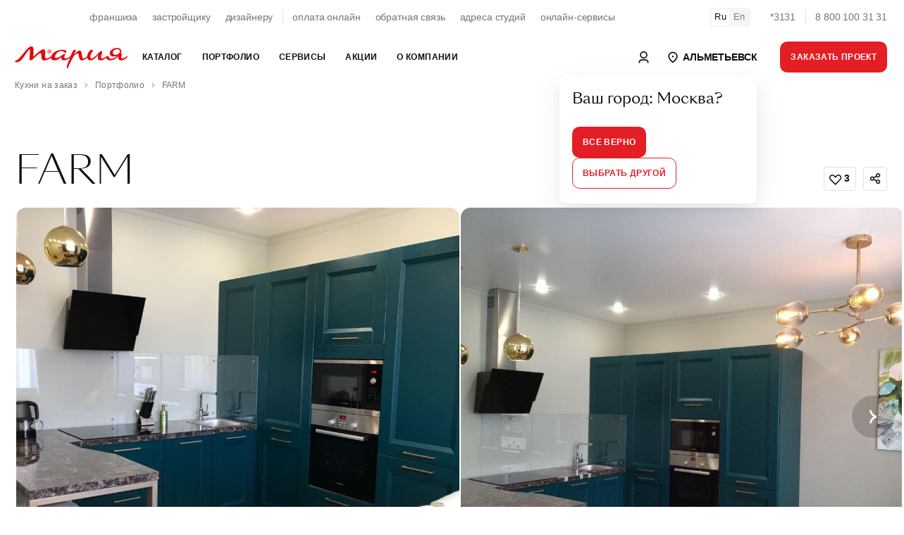

--- FILE ---
content_type: text/html; charset=utf-8
request_url: https://www.google.com/recaptcha/api2/anchor?ar=1&k=6LeO9fUjAAAAAFu20luQTeEmgW3yhaYiglxtBf0c&co=aHR0cHM6Ly9hbG1ldGV2c2subWFyeWEucnU6NDQz&hl=en&v=PoyoqOPhxBO7pBk68S4YbpHZ&size=normal&anchor-ms=20000&execute-ms=30000&cb=rd2vm5mfs7n2
body_size: 49487
content:
<!DOCTYPE HTML><html dir="ltr" lang="en"><head><meta http-equiv="Content-Type" content="text/html; charset=UTF-8">
<meta http-equiv="X-UA-Compatible" content="IE=edge">
<title>reCAPTCHA</title>
<style type="text/css">
/* cyrillic-ext */
@font-face {
  font-family: 'Roboto';
  font-style: normal;
  font-weight: 400;
  font-stretch: 100%;
  src: url(//fonts.gstatic.com/s/roboto/v48/KFO7CnqEu92Fr1ME7kSn66aGLdTylUAMa3GUBHMdazTgWw.woff2) format('woff2');
  unicode-range: U+0460-052F, U+1C80-1C8A, U+20B4, U+2DE0-2DFF, U+A640-A69F, U+FE2E-FE2F;
}
/* cyrillic */
@font-face {
  font-family: 'Roboto';
  font-style: normal;
  font-weight: 400;
  font-stretch: 100%;
  src: url(//fonts.gstatic.com/s/roboto/v48/KFO7CnqEu92Fr1ME7kSn66aGLdTylUAMa3iUBHMdazTgWw.woff2) format('woff2');
  unicode-range: U+0301, U+0400-045F, U+0490-0491, U+04B0-04B1, U+2116;
}
/* greek-ext */
@font-face {
  font-family: 'Roboto';
  font-style: normal;
  font-weight: 400;
  font-stretch: 100%;
  src: url(//fonts.gstatic.com/s/roboto/v48/KFO7CnqEu92Fr1ME7kSn66aGLdTylUAMa3CUBHMdazTgWw.woff2) format('woff2');
  unicode-range: U+1F00-1FFF;
}
/* greek */
@font-face {
  font-family: 'Roboto';
  font-style: normal;
  font-weight: 400;
  font-stretch: 100%;
  src: url(//fonts.gstatic.com/s/roboto/v48/KFO7CnqEu92Fr1ME7kSn66aGLdTylUAMa3-UBHMdazTgWw.woff2) format('woff2');
  unicode-range: U+0370-0377, U+037A-037F, U+0384-038A, U+038C, U+038E-03A1, U+03A3-03FF;
}
/* math */
@font-face {
  font-family: 'Roboto';
  font-style: normal;
  font-weight: 400;
  font-stretch: 100%;
  src: url(//fonts.gstatic.com/s/roboto/v48/KFO7CnqEu92Fr1ME7kSn66aGLdTylUAMawCUBHMdazTgWw.woff2) format('woff2');
  unicode-range: U+0302-0303, U+0305, U+0307-0308, U+0310, U+0312, U+0315, U+031A, U+0326-0327, U+032C, U+032F-0330, U+0332-0333, U+0338, U+033A, U+0346, U+034D, U+0391-03A1, U+03A3-03A9, U+03B1-03C9, U+03D1, U+03D5-03D6, U+03F0-03F1, U+03F4-03F5, U+2016-2017, U+2034-2038, U+203C, U+2040, U+2043, U+2047, U+2050, U+2057, U+205F, U+2070-2071, U+2074-208E, U+2090-209C, U+20D0-20DC, U+20E1, U+20E5-20EF, U+2100-2112, U+2114-2115, U+2117-2121, U+2123-214F, U+2190, U+2192, U+2194-21AE, U+21B0-21E5, U+21F1-21F2, U+21F4-2211, U+2213-2214, U+2216-22FF, U+2308-230B, U+2310, U+2319, U+231C-2321, U+2336-237A, U+237C, U+2395, U+239B-23B7, U+23D0, U+23DC-23E1, U+2474-2475, U+25AF, U+25B3, U+25B7, U+25BD, U+25C1, U+25CA, U+25CC, U+25FB, U+266D-266F, U+27C0-27FF, U+2900-2AFF, U+2B0E-2B11, U+2B30-2B4C, U+2BFE, U+3030, U+FF5B, U+FF5D, U+1D400-1D7FF, U+1EE00-1EEFF;
}
/* symbols */
@font-face {
  font-family: 'Roboto';
  font-style: normal;
  font-weight: 400;
  font-stretch: 100%;
  src: url(//fonts.gstatic.com/s/roboto/v48/KFO7CnqEu92Fr1ME7kSn66aGLdTylUAMaxKUBHMdazTgWw.woff2) format('woff2');
  unicode-range: U+0001-000C, U+000E-001F, U+007F-009F, U+20DD-20E0, U+20E2-20E4, U+2150-218F, U+2190, U+2192, U+2194-2199, U+21AF, U+21E6-21F0, U+21F3, U+2218-2219, U+2299, U+22C4-22C6, U+2300-243F, U+2440-244A, U+2460-24FF, U+25A0-27BF, U+2800-28FF, U+2921-2922, U+2981, U+29BF, U+29EB, U+2B00-2BFF, U+4DC0-4DFF, U+FFF9-FFFB, U+10140-1018E, U+10190-1019C, U+101A0, U+101D0-101FD, U+102E0-102FB, U+10E60-10E7E, U+1D2C0-1D2D3, U+1D2E0-1D37F, U+1F000-1F0FF, U+1F100-1F1AD, U+1F1E6-1F1FF, U+1F30D-1F30F, U+1F315, U+1F31C, U+1F31E, U+1F320-1F32C, U+1F336, U+1F378, U+1F37D, U+1F382, U+1F393-1F39F, U+1F3A7-1F3A8, U+1F3AC-1F3AF, U+1F3C2, U+1F3C4-1F3C6, U+1F3CA-1F3CE, U+1F3D4-1F3E0, U+1F3ED, U+1F3F1-1F3F3, U+1F3F5-1F3F7, U+1F408, U+1F415, U+1F41F, U+1F426, U+1F43F, U+1F441-1F442, U+1F444, U+1F446-1F449, U+1F44C-1F44E, U+1F453, U+1F46A, U+1F47D, U+1F4A3, U+1F4B0, U+1F4B3, U+1F4B9, U+1F4BB, U+1F4BF, U+1F4C8-1F4CB, U+1F4D6, U+1F4DA, U+1F4DF, U+1F4E3-1F4E6, U+1F4EA-1F4ED, U+1F4F7, U+1F4F9-1F4FB, U+1F4FD-1F4FE, U+1F503, U+1F507-1F50B, U+1F50D, U+1F512-1F513, U+1F53E-1F54A, U+1F54F-1F5FA, U+1F610, U+1F650-1F67F, U+1F687, U+1F68D, U+1F691, U+1F694, U+1F698, U+1F6AD, U+1F6B2, U+1F6B9-1F6BA, U+1F6BC, U+1F6C6-1F6CF, U+1F6D3-1F6D7, U+1F6E0-1F6EA, U+1F6F0-1F6F3, U+1F6F7-1F6FC, U+1F700-1F7FF, U+1F800-1F80B, U+1F810-1F847, U+1F850-1F859, U+1F860-1F887, U+1F890-1F8AD, U+1F8B0-1F8BB, U+1F8C0-1F8C1, U+1F900-1F90B, U+1F93B, U+1F946, U+1F984, U+1F996, U+1F9E9, U+1FA00-1FA6F, U+1FA70-1FA7C, U+1FA80-1FA89, U+1FA8F-1FAC6, U+1FACE-1FADC, U+1FADF-1FAE9, U+1FAF0-1FAF8, U+1FB00-1FBFF;
}
/* vietnamese */
@font-face {
  font-family: 'Roboto';
  font-style: normal;
  font-weight: 400;
  font-stretch: 100%;
  src: url(//fonts.gstatic.com/s/roboto/v48/KFO7CnqEu92Fr1ME7kSn66aGLdTylUAMa3OUBHMdazTgWw.woff2) format('woff2');
  unicode-range: U+0102-0103, U+0110-0111, U+0128-0129, U+0168-0169, U+01A0-01A1, U+01AF-01B0, U+0300-0301, U+0303-0304, U+0308-0309, U+0323, U+0329, U+1EA0-1EF9, U+20AB;
}
/* latin-ext */
@font-face {
  font-family: 'Roboto';
  font-style: normal;
  font-weight: 400;
  font-stretch: 100%;
  src: url(//fonts.gstatic.com/s/roboto/v48/KFO7CnqEu92Fr1ME7kSn66aGLdTylUAMa3KUBHMdazTgWw.woff2) format('woff2');
  unicode-range: U+0100-02BA, U+02BD-02C5, U+02C7-02CC, U+02CE-02D7, U+02DD-02FF, U+0304, U+0308, U+0329, U+1D00-1DBF, U+1E00-1E9F, U+1EF2-1EFF, U+2020, U+20A0-20AB, U+20AD-20C0, U+2113, U+2C60-2C7F, U+A720-A7FF;
}
/* latin */
@font-face {
  font-family: 'Roboto';
  font-style: normal;
  font-weight: 400;
  font-stretch: 100%;
  src: url(//fonts.gstatic.com/s/roboto/v48/KFO7CnqEu92Fr1ME7kSn66aGLdTylUAMa3yUBHMdazQ.woff2) format('woff2');
  unicode-range: U+0000-00FF, U+0131, U+0152-0153, U+02BB-02BC, U+02C6, U+02DA, U+02DC, U+0304, U+0308, U+0329, U+2000-206F, U+20AC, U+2122, U+2191, U+2193, U+2212, U+2215, U+FEFF, U+FFFD;
}
/* cyrillic-ext */
@font-face {
  font-family: 'Roboto';
  font-style: normal;
  font-weight: 500;
  font-stretch: 100%;
  src: url(//fonts.gstatic.com/s/roboto/v48/KFO7CnqEu92Fr1ME7kSn66aGLdTylUAMa3GUBHMdazTgWw.woff2) format('woff2');
  unicode-range: U+0460-052F, U+1C80-1C8A, U+20B4, U+2DE0-2DFF, U+A640-A69F, U+FE2E-FE2F;
}
/* cyrillic */
@font-face {
  font-family: 'Roboto';
  font-style: normal;
  font-weight: 500;
  font-stretch: 100%;
  src: url(//fonts.gstatic.com/s/roboto/v48/KFO7CnqEu92Fr1ME7kSn66aGLdTylUAMa3iUBHMdazTgWw.woff2) format('woff2');
  unicode-range: U+0301, U+0400-045F, U+0490-0491, U+04B0-04B1, U+2116;
}
/* greek-ext */
@font-face {
  font-family: 'Roboto';
  font-style: normal;
  font-weight: 500;
  font-stretch: 100%;
  src: url(//fonts.gstatic.com/s/roboto/v48/KFO7CnqEu92Fr1ME7kSn66aGLdTylUAMa3CUBHMdazTgWw.woff2) format('woff2');
  unicode-range: U+1F00-1FFF;
}
/* greek */
@font-face {
  font-family: 'Roboto';
  font-style: normal;
  font-weight: 500;
  font-stretch: 100%;
  src: url(//fonts.gstatic.com/s/roboto/v48/KFO7CnqEu92Fr1ME7kSn66aGLdTylUAMa3-UBHMdazTgWw.woff2) format('woff2');
  unicode-range: U+0370-0377, U+037A-037F, U+0384-038A, U+038C, U+038E-03A1, U+03A3-03FF;
}
/* math */
@font-face {
  font-family: 'Roboto';
  font-style: normal;
  font-weight: 500;
  font-stretch: 100%;
  src: url(//fonts.gstatic.com/s/roboto/v48/KFO7CnqEu92Fr1ME7kSn66aGLdTylUAMawCUBHMdazTgWw.woff2) format('woff2');
  unicode-range: U+0302-0303, U+0305, U+0307-0308, U+0310, U+0312, U+0315, U+031A, U+0326-0327, U+032C, U+032F-0330, U+0332-0333, U+0338, U+033A, U+0346, U+034D, U+0391-03A1, U+03A3-03A9, U+03B1-03C9, U+03D1, U+03D5-03D6, U+03F0-03F1, U+03F4-03F5, U+2016-2017, U+2034-2038, U+203C, U+2040, U+2043, U+2047, U+2050, U+2057, U+205F, U+2070-2071, U+2074-208E, U+2090-209C, U+20D0-20DC, U+20E1, U+20E5-20EF, U+2100-2112, U+2114-2115, U+2117-2121, U+2123-214F, U+2190, U+2192, U+2194-21AE, U+21B0-21E5, U+21F1-21F2, U+21F4-2211, U+2213-2214, U+2216-22FF, U+2308-230B, U+2310, U+2319, U+231C-2321, U+2336-237A, U+237C, U+2395, U+239B-23B7, U+23D0, U+23DC-23E1, U+2474-2475, U+25AF, U+25B3, U+25B7, U+25BD, U+25C1, U+25CA, U+25CC, U+25FB, U+266D-266F, U+27C0-27FF, U+2900-2AFF, U+2B0E-2B11, U+2B30-2B4C, U+2BFE, U+3030, U+FF5B, U+FF5D, U+1D400-1D7FF, U+1EE00-1EEFF;
}
/* symbols */
@font-face {
  font-family: 'Roboto';
  font-style: normal;
  font-weight: 500;
  font-stretch: 100%;
  src: url(//fonts.gstatic.com/s/roboto/v48/KFO7CnqEu92Fr1ME7kSn66aGLdTylUAMaxKUBHMdazTgWw.woff2) format('woff2');
  unicode-range: U+0001-000C, U+000E-001F, U+007F-009F, U+20DD-20E0, U+20E2-20E4, U+2150-218F, U+2190, U+2192, U+2194-2199, U+21AF, U+21E6-21F0, U+21F3, U+2218-2219, U+2299, U+22C4-22C6, U+2300-243F, U+2440-244A, U+2460-24FF, U+25A0-27BF, U+2800-28FF, U+2921-2922, U+2981, U+29BF, U+29EB, U+2B00-2BFF, U+4DC0-4DFF, U+FFF9-FFFB, U+10140-1018E, U+10190-1019C, U+101A0, U+101D0-101FD, U+102E0-102FB, U+10E60-10E7E, U+1D2C0-1D2D3, U+1D2E0-1D37F, U+1F000-1F0FF, U+1F100-1F1AD, U+1F1E6-1F1FF, U+1F30D-1F30F, U+1F315, U+1F31C, U+1F31E, U+1F320-1F32C, U+1F336, U+1F378, U+1F37D, U+1F382, U+1F393-1F39F, U+1F3A7-1F3A8, U+1F3AC-1F3AF, U+1F3C2, U+1F3C4-1F3C6, U+1F3CA-1F3CE, U+1F3D4-1F3E0, U+1F3ED, U+1F3F1-1F3F3, U+1F3F5-1F3F7, U+1F408, U+1F415, U+1F41F, U+1F426, U+1F43F, U+1F441-1F442, U+1F444, U+1F446-1F449, U+1F44C-1F44E, U+1F453, U+1F46A, U+1F47D, U+1F4A3, U+1F4B0, U+1F4B3, U+1F4B9, U+1F4BB, U+1F4BF, U+1F4C8-1F4CB, U+1F4D6, U+1F4DA, U+1F4DF, U+1F4E3-1F4E6, U+1F4EA-1F4ED, U+1F4F7, U+1F4F9-1F4FB, U+1F4FD-1F4FE, U+1F503, U+1F507-1F50B, U+1F50D, U+1F512-1F513, U+1F53E-1F54A, U+1F54F-1F5FA, U+1F610, U+1F650-1F67F, U+1F687, U+1F68D, U+1F691, U+1F694, U+1F698, U+1F6AD, U+1F6B2, U+1F6B9-1F6BA, U+1F6BC, U+1F6C6-1F6CF, U+1F6D3-1F6D7, U+1F6E0-1F6EA, U+1F6F0-1F6F3, U+1F6F7-1F6FC, U+1F700-1F7FF, U+1F800-1F80B, U+1F810-1F847, U+1F850-1F859, U+1F860-1F887, U+1F890-1F8AD, U+1F8B0-1F8BB, U+1F8C0-1F8C1, U+1F900-1F90B, U+1F93B, U+1F946, U+1F984, U+1F996, U+1F9E9, U+1FA00-1FA6F, U+1FA70-1FA7C, U+1FA80-1FA89, U+1FA8F-1FAC6, U+1FACE-1FADC, U+1FADF-1FAE9, U+1FAF0-1FAF8, U+1FB00-1FBFF;
}
/* vietnamese */
@font-face {
  font-family: 'Roboto';
  font-style: normal;
  font-weight: 500;
  font-stretch: 100%;
  src: url(//fonts.gstatic.com/s/roboto/v48/KFO7CnqEu92Fr1ME7kSn66aGLdTylUAMa3OUBHMdazTgWw.woff2) format('woff2');
  unicode-range: U+0102-0103, U+0110-0111, U+0128-0129, U+0168-0169, U+01A0-01A1, U+01AF-01B0, U+0300-0301, U+0303-0304, U+0308-0309, U+0323, U+0329, U+1EA0-1EF9, U+20AB;
}
/* latin-ext */
@font-face {
  font-family: 'Roboto';
  font-style: normal;
  font-weight: 500;
  font-stretch: 100%;
  src: url(//fonts.gstatic.com/s/roboto/v48/KFO7CnqEu92Fr1ME7kSn66aGLdTylUAMa3KUBHMdazTgWw.woff2) format('woff2');
  unicode-range: U+0100-02BA, U+02BD-02C5, U+02C7-02CC, U+02CE-02D7, U+02DD-02FF, U+0304, U+0308, U+0329, U+1D00-1DBF, U+1E00-1E9F, U+1EF2-1EFF, U+2020, U+20A0-20AB, U+20AD-20C0, U+2113, U+2C60-2C7F, U+A720-A7FF;
}
/* latin */
@font-face {
  font-family: 'Roboto';
  font-style: normal;
  font-weight: 500;
  font-stretch: 100%;
  src: url(//fonts.gstatic.com/s/roboto/v48/KFO7CnqEu92Fr1ME7kSn66aGLdTylUAMa3yUBHMdazQ.woff2) format('woff2');
  unicode-range: U+0000-00FF, U+0131, U+0152-0153, U+02BB-02BC, U+02C6, U+02DA, U+02DC, U+0304, U+0308, U+0329, U+2000-206F, U+20AC, U+2122, U+2191, U+2193, U+2212, U+2215, U+FEFF, U+FFFD;
}
/* cyrillic-ext */
@font-face {
  font-family: 'Roboto';
  font-style: normal;
  font-weight: 900;
  font-stretch: 100%;
  src: url(//fonts.gstatic.com/s/roboto/v48/KFO7CnqEu92Fr1ME7kSn66aGLdTylUAMa3GUBHMdazTgWw.woff2) format('woff2');
  unicode-range: U+0460-052F, U+1C80-1C8A, U+20B4, U+2DE0-2DFF, U+A640-A69F, U+FE2E-FE2F;
}
/* cyrillic */
@font-face {
  font-family: 'Roboto';
  font-style: normal;
  font-weight: 900;
  font-stretch: 100%;
  src: url(//fonts.gstatic.com/s/roboto/v48/KFO7CnqEu92Fr1ME7kSn66aGLdTylUAMa3iUBHMdazTgWw.woff2) format('woff2');
  unicode-range: U+0301, U+0400-045F, U+0490-0491, U+04B0-04B1, U+2116;
}
/* greek-ext */
@font-face {
  font-family: 'Roboto';
  font-style: normal;
  font-weight: 900;
  font-stretch: 100%;
  src: url(//fonts.gstatic.com/s/roboto/v48/KFO7CnqEu92Fr1ME7kSn66aGLdTylUAMa3CUBHMdazTgWw.woff2) format('woff2');
  unicode-range: U+1F00-1FFF;
}
/* greek */
@font-face {
  font-family: 'Roboto';
  font-style: normal;
  font-weight: 900;
  font-stretch: 100%;
  src: url(//fonts.gstatic.com/s/roboto/v48/KFO7CnqEu92Fr1ME7kSn66aGLdTylUAMa3-UBHMdazTgWw.woff2) format('woff2');
  unicode-range: U+0370-0377, U+037A-037F, U+0384-038A, U+038C, U+038E-03A1, U+03A3-03FF;
}
/* math */
@font-face {
  font-family: 'Roboto';
  font-style: normal;
  font-weight: 900;
  font-stretch: 100%;
  src: url(//fonts.gstatic.com/s/roboto/v48/KFO7CnqEu92Fr1ME7kSn66aGLdTylUAMawCUBHMdazTgWw.woff2) format('woff2');
  unicode-range: U+0302-0303, U+0305, U+0307-0308, U+0310, U+0312, U+0315, U+031A, U+0326-0327, U+032C, U+032F-0330, U+0332-0333, U+0338, U+033A, U+0346, U+034D, U+0391-03A1, U+03A3-03A9, U+03B1-03C9, U+03D1, U+03D5-03D6, U+03F0-03F1, U+03F4-03F5, U+2016-2017, U+2034-2038, U+203C, U+2040, U+2043, U+2047, U+2050, U+2057, U+205F, U+2070-2071, U+2074-208E, U+2090-209C, U+20D0-20DC, U+20E1, U+20E5-20EF, U+2100-2112, U+2114-2115, U+2117-2121, U+2123-214F, U+2190, U+2192, U+2194-21AE, U+21B0-21E5, U+21F1-21F2, U+21F4-2211, U+2213-2214, U+2216-22FF, U+2308-230B, U+2310, U+2319, U+231C-2321, U+2336-237A, U+237C, U+2395, U+239B-23B7, U+23D0, U+23DC-23E1, U+2474-2475, U+25AF, U+25B3, U+25B7, U+25BD, U+25C1, U+25CA, U+25CC, U+25FB, U+266D-266F, U+27C0-27FF, U+2900-2AFF, U+2B0E-2B11, U+2B30-2B4C, U+2BFE, U+3030, U+FF5B, U+FF5D, U+1D400-1D7FF, U+1EE00-1EEFF;
}
/* symbols */
@font-face {
  font-family: 'Roboto';
  font-style: normal;
  font-weight: 900;
  font-stretch: 100%;
  src: url(//fonts.gstatic.com/s/roboto/v48/KFO7CnqEu92Fr1ME7kSn66aGLdTylUAMaxKUBHMdazTgWw.woff2) format('woff2');
  unicode-range: U+0001-000C, U+000E-001F, U+007F-009F, U+20DD-20E0, U+20E2-20E4, U+2150-218F, U+2190, U+2192, U+2194-2199, U+21AF, U+21E6-21F0, U+21F3, U+2218-2219, U+2299, U+22C4-22C6, U+2300-243F, U+2440-244A, U+2460-24FF, U+25A0-27BF, U+2800-28FF, U+2921-2922, U+2981, U+29BF, U+29EB, U+2B00-2BFF, U+4DC0-4DFF, U+FFF9-FFFB, U+10140-1018E, U+10190-1019C, U+101A0, U+101D0-101FD, U+102E0-102FB, U+10E60-10E7E, U+1D2C0-1D2D3, U+1D2E0-1D37F, U+1F000-1F0FF, U+1F100-1F1AD, U+1F1E6-1F1FF, U+1F30D-1F30F, U+1F315, U+1F31C, U+1F31E, U+1F320-1F32C, U+1F336, U+1F378, U+1F37D, U+1F382, U+1F393-1F39F, U+1F3A7-1F3A8, U+1F3AC-1F3AF, U+1F3C2, U+1F3C4-1F3C6, U+1F3CA-1F3CE, U+1F3D4-1F3E0, U+1F3ED, U+1F3F1-1F3F3, U+1F3F5-1F3F7, U+1F408, U+1F415, U+1F41F, U+1F426, U+1F43F, U+1F441-1F442, U+1F444, U+1F446-1F449, U+1F44C-1F44E, U+1F453, U+1F46A, U+1F47D, U+1F4A3, U+1F4B0, U+1F4B3, U+1F4B9, U+1F4BB, U+1F4BF, U+1F4C8-1F4CB, U+1F4D6, U+1F4DA, U+1F4DF, U+1F4E3-1F4E6, U+1F4EA-1F4ED, U+1F4F7, U+1F4F9-1F4FB, U+1F4FD-1F4FE, U+1F503, U+1F507-1F50B, U+1F50D, U+1F512-1F513, U+1F53E-1F54A, U+1F54F-1F5FA, U+1F610, U+1F650-1F67F, U+1F687, U+1F68D, U+1F691, U+1F694, U+1F698, U+1F6AD, U+1F6B2, U+1F6B9-1F6BA, U+1F6BC, U+1F6C6-1F6CF, U+1F6D3-1F6D7, U+1F6E0-1F6EA, U+1F6F0-1F6F3, U+1F6F7-1F6FC, U+1F700-1F7FF, U+1F800-1F80B, U+1F810-1F847, U+1F850-1F859, U+1F860-1F887, U+1F890-1F8AD, U+1F8B0-1F8BB, U+1F8C0-1F8C1, U+1F900-1F90B, U+1F93B, U+1F946, U+1F984, U+1F996, U+1F9E9, U+1FA00-1FA6F, U+1FA70-1FA7C, U+1FA80-1FA89, U+1FA8F-1FAC6, U+1FACE-1FADC, U+1FADF-1FAE9, U+1FAF0-1FAF8, U+1FB00-1FBFF;
}
/* vietnamese */
@font-face {
  font-family: 'Roboto';
  font-style: normal;
  font-weight: 900;
  font-stretch: 100%;
  src: url(//fonts.gstatic.com/s/roboto/v48/KFO7CnqEu92Fr1ME7kSn66aGLdTylUAMa3OUBHMdazTgWw.woff2) format('woff2');
  unicode-range: U+0102-0103, U+0110-0111, U+0128-0129, U+0168-0169, U+01A0-01A1, U+01AF-01B0, U+0300-0301, U+0303-0304, U+0308-0309, U+0323, U+0329, U+1EA0-1EF9, U+20AB;
}
/* latin-ext */
@font-face {
  font-family: 'Roboto';
  font-style: normal;
  font-weight: 900;
  font-stretch: 100%;
  src: url(//fonts.gstatic.com/s/roboto/v48/KFO7CnqEu92Fr1ME7kSn66aGLdTylUAMa3KUBHMdazTgWw.woff2) format('woff2');
  unicode-range: U+0100-02BA, U+02BD-02C5, U+02C7-02CC, U+02CE-02D7, U+02DD-02FF, U+0304, U+0308, U+0329, U+1D00-1DBF, U+1E00-1E9F, U+1EF2-1EFF, U+2020, U+20A0-20AB, U+20AD-20C0, U+2113, U+2C60-2C7F, U+A720-A7FF;
}
/* latin */
@font-face {
  font-family: 'Roboto';
  font-style: normal;
  font-weight: 900;
  font-stretch: 100%;
  src: url(//fonts.gstatic.com/s/roboto/v48/KFO7CnqEu92Fr1ME7kSn66aGLdTylUAMa3yUBHMdazQ.woff2) format('woff2');
  unicode-range: U+0000-00FF, U+0131, U+0152-0153, U+02BB-02BC, U+02C6, U+02DA, U+02DC, U+0304, U+0308, U+0329, U+2000-206F, U+20AC, U+2122, U+2191, U+2193, U+2212, U+2215, U+FEFF, U+FFFD;
}

</style>
<link rel="stylesheet" type="text/css" href="https://www.gstatic.com/recaptcha/releases/PoyoqOPhxBO7pBk68S4YbpHZ/styles__ltr.css">
<script nonce="8pxrkmFTgpxjZMB92eWc0w" type="text/javascript">window['__recaptcha_api'] = 'https://www.google.com/recaptcha/api2/';</script>
<script type="text/javascript" src="https://www.gstatic.com/recaptcha/releases/PoyoqOPhxBO7pBk68S4YbpHZ/recaptcha__en.js" nonce="8pxrkmFTgpxjZMB92eWc0w">
      
    </script></head>
<body><div id="rc-anchor-alert" class="rc-anchor-alert"></div>
<input type="hidden" id="recaptcha-token" value="[base64]">
<script type="text/javascript" nonce="8pxrkmFTgpxjZMB92eWc0w">
      recaptcha.anchor.Main.init("[\x22ainput\x22,[\x22bgdata\x22,\x22\x22,\[base64]/[base64]/[base64]/KE4oMTI0LHYsdi5HKSxMWihsLHYpKTpOKDEyNCx2LGwpLFYpLHYpLFQpKSxGKDE3MSx2KX0scjc9ZnVuY3Rpb24obCl7cmV0dXJuIGx9LEM9ZnVuY3Rpb24obCxWLHYpe04odixsLFYpLFZbYWtdPTI3OTZ9LG49ZnVuY3Rpb24obCxWKXtWLlg9KChWLlg/[base64]/[base64]/[base64]/[base64]/[base64]/[base64]/[base64]/[base64]/[base64]/[base64]/[base64]\\u003d\x22,\[base64]\\u003d\x22,\x22Dn1Gw63Cr1NyVsKhZsOtfcKuEcKwYU3CqBTDjMOIHcKUKijCv2zDlcKNL8Ohw7dpT8KcXcKvw7PCpMOwwrQRe8OAwprDiT3CksOBwqfDicOmA0opPQ3Dv1LDrxEnE8KEPyfDtMKhw4w7KgkMwqPCuMKgQA7CpHJXw4HCihxOTsKse8O/[base64]/wqIWIA8VCcKJCFHDjRFEwo7DtsOyPWbCgBTCg8OvHsK6dsK3XsOmwo3CqU43wqoewqPDrkDCjMO/[base64]/CrcOLw5/DncOlUcKNw5Qtw6hwBsKdw5cvwpzDhj4rX1o3w5RDwqp9Jhl5fsO4wobCg8KBw57CmSDDvRIkJMOhecOCQMOMw4nCmMOTcC3Do2NpOyvDs8OWIcOuL1wVaMO/JVbDi8OQIsKUwqbCosOXJcKYw6LDgWTDkibCi3/CuMOdw63DvMKgM00oHXtoIwzClMOjw6vCsMKEwoXDtcOLTsKRLSliO3MqwpwFU8ObIiXDvcKBwokPw7vChFAmwo/Ct8K/wq3CsDvDn8OWw63DscO9wptewpdsO8K7wo7DmMKFF8O/OMOOwrXCosO0AkPCuDzDjFfCoMOFw69XGkpNEcO3wqwEFMKCwrzDosOsfDzDncOvTcOBwprCjMKGQsKtHSgMfwLCl8OnYcKPe0xbw6nCmSkTFMOrGCxIwovDicOidCbCqsKbw69GBsK7bcOvwqJjw5t/SMOqw7w3aShXaS5cTQ7CocKGNsKMCU3DusKUJMKrV38ewp/CvcOZRsOqQzvDg8O1w6htJMKRw4BRw7g4XyBlHsObDQLCsBrCkMOGK8OJBBHCosO8w7FrwqsIwqnDisOewqbDvV4sw7UAwpE9SsKvDsOuUjcXFsKWw4nCqApSTlvDicOkQQZkFcOEVQA5wr9zf2HDt8KXBMKqXQLDjFXCgldGPsOnw5kwYT0/DULDkMOMNUrCvMOVwpV0IcKEwqLDlcOiXMObQ8OPw5TCjMKtwqbDsSByw5fCv8Kjf8KQSsKDbsKpDE/Cs0bDjcOfDMOFMRA7wqxZwq7CrxXDtkYQBsK8UjDCqwwqwoweJmrDiX7Co37CjmLCp8KSwqTDgsO4wqXCqg7DuF/DrsOpwop0MsKsw61uw6HCthZbwrRTMwDDiGzDsMKhwp8HJ0rCjC3DsMK0QVDDjlEWLnh8wrAwP8Kuw5XClsOcSsK8MxF2RgQfwrZAw6LCi8K+LUM1A8K5wr8lw5lodl0jPV/DmsK/cyU/Wh3DsMOCw6LDgnHCjcKiWDQUWhbDkcOQdh7CncOpwpPDiiTDsnMoYsKOwpVtw4DDiX8twqzDpQtpJ8OEwopPw4VYw7xlFMKcacKgOcOufcOnw74Hwr00wpUPXcKkG8OnCMOEwp7ClMKuwrjDgy1WwrPDsBslIcO9V8KHfcKXWMOwECtyR8O8w5/DjsOiw43ChMKXe1ZxfMKXbVhQwqXDvsO1wq7Cg8K6GMOQFAlVSQYieGRETMKaT8KTwozCqsKGwrtUw4/[base64]/CohnCoFXColXCg0wMS8KgbMKUwq/Dl8KDwrvDrj3DgnfChkbCsMKrw6coFivDhxfCrjfChMKgNsO4w495wq0QcMK2WlRbw4JyUVx5wo3CisOWFsKkMiDDnXrCgcODwqbCuzhgwrLDl0zDnXUFODbDpUcsWBnDnsOVI8Oww6wvw7QZw5Qqax5/AEfCnsK4w5XCllp/w4HCqhLDuRnDk8Kzw7EuBVc+UMOAw43Dt8KfYsOBw7R2wp8jw6h/BsKAwptvw70awq16KMOgPB5fRcKAw4oRwqPDhcOhwpQFw6DDsSPDvTHCq8OLL19vLcO2R8KMEHMQw6RLwoV5w4ARwpsKwpjCmQHDqsOyIsK/w75Ow6/CvMKbTsKjw4vDujVRFiXDljfCrcK5DcKCAMOwABtzw4oRw5DDhHYSwoHDlUdzZMOQQU3DpsOPB8OeQXpiK8Oqw7I4w4QQw4vDsB3DmS5Gw5Qbc3LCuMOOw67Do8KUwr49SQ4gw68zwpnCvcOxwpM9w6k1w5PCiVYAwrN0w4NGwoo1w6RPwr/[base64]/CtsK5wqdpcQkQwq/Dl1XCrSFrRMKNZcK3w4TCmcOdw4ETwpzCnsKIw54LUQhWATFLw6FNw4HDk8OcaMKWWyPDj8KIwoPDjsOhCsODc8O4H8KEdMKqSiHDniDDuC/DsgjDgcOpbiTCk2PDpMKjw5YOwp3DlwppwpfDhcOxXMKvXHJiVA4Jw4VufcKbw6PDql5BM8Kjwpktw6wAEGjCh3cebX4dOynCtlVJfnrDsTLDn34Gw5rCjnFFw7PDrMKncVcWwp/CnMKcwoJUw616wqJwbcO4wqbCrD/[base64]/CypGwqIBSzjDnAXDkhJyPsKJWMOWw4vDlx/[base64]/DsWAmwpFhwrhowpYuw5Exwp0Ha2vDsV3DisORGwk5OjjCnMKWwrIeGXbCn8OGOy/CmTTCgsKQC8O5DcKLAMObw4tXwqvDsUTDkxLDqjI4w7bCt8KcdRlww7N6e8OqDsOmwqF3D8O/ZHFlejBbw40/TTbCjhrCpcOkWlTDpsOZwrDDmcKAeQcbw7vCmsOyw7HDqmnCtgpTRTRdfcKyXMOScsOVcMKcw4cEwozCisObFMKUQgXDnQ0LwpEdcsK8w5/DtMK5w5Zzwq5bMi3Dqn7CtHnDpUvCvlxHwoQtHWQYMGBWw7EWVsKpwp/DqlzDp8OIJUzDvQLCpSbCtlZXTEAMTzFzwrBZFMO6VcOVw5p9WmjCrcOLw5nDjQLDssO4Vh1DLxnDosOVwrQNw7kWwqzDjmJpacK0TsKTT2bCmkwcwrDDs8OLwpk3wplEacO2w5RgwpAVw4I+bcOuwqzDlcO4CcKtVkLCiTNBw6vCgB/DisKcw6cOQcObw63CnRMZLF/DoxhoFGjDrUhxw5XCucKCw7RDaAgSJsOmw5/DmMOWQMOsw59KwoMDTcOYwq4BYsKcKGpmIEBWw5bCgcOewq7CtsO0HB0pwpoTXsKKaQjCoEXCgMK4wognIHQBwrVuw4J3EMOsMMOtw608SXJjbGvCi8OSYMOve8KvNsOGw5YWwpghwp3Cv8KKw68XAWzCqsKRw5U3KGzDoMOLw5/Cl8Opw6pcwp1JfHjDiBPCtRXDlMOAw7bCqAFaRsKUwrbCumNaACTCmSUqwrg7McKFRldWaHLCsFVCw41zw4/DhwnDh30lwo1ADFTCqXDCpMOTwq1+RXvDj8OYwonCmsO9w7YRXsO6chPDssOLBARGwqAjXzkxdsO+V8OXA0HDhWkhHG7DqVYRw4oMCEHDmMOiM8OVwrLDgDTCicOtw5DCnMKIOxg9w6TCnMKgw7g/wrJrWcKxPcOBV8OQw5NfwoHDozvClcOiDBXCsDTCo8KoZUXChsOjWcOSw53CqcOzwqoWwopyW1rDqMOMESU2wrLCmRnCsEfDmkYwHTZOwrbDtgonI3/[base64]/DlGDCqsOAWijCicKSNcKbwpDCrGA0GHrCsATCucOQw4FQE8O5HsK2wrlAw5JxVAnCosOcD8OcNV5LwqfDgkhPwqdYFn/DniFAwr8hwpdFwoJWVSrCjwDCk8OZw4DCg8OSw6bCq2bChcOWwpJNw4lRw4opJcOmZ8ORQMKxdSHCucKRw53DkEXCkMKewooiw6zCu3DCgcKywr/DqMOCwqbDi8O+csKyEcOYPWZ6wpwQw7RtFF/Cp3nCqkXCgcOLw7QKP8OwekYywrcBRcOnTxJAw6DCq8KAw6vCsMKjw50Db8OMwpPDqwzDosO/UMOwMR3CscO4SCHDrcKgw41bw5fCtsObwoQnGBXCvcKqTDcVw7TCswwfw5/DrTQAU24kw41Kw6hJasKkFnfCmw3DsMO5wojDsjBFw6XCm8KSw4fCuMO5LsO+XTDCnsKqwp3Cu8Ogw7ZSw73CqSICe2NYw7DDj8K6KisqNsKcwqd2UHTDs8OPDH/Dt0oWwrhswoJqwo0SDwVuwrrCtcKaZxXDhz8XwozClxVWcMKew7/Ch8Kow5pQw4RyScOSK3bCpTDDp2UCO8KnwoMCw6rDmwUmw4pxS8Knw5LCs8KUBALDinN+wrXCj1wqwpZDbFfDjA3CscKowoTCsU7CnD7DoC1mSMKXw4nCpMOZw5TDnSpiw4rCpcOLSC/[base64]/DtcODCztfLiQawovDkmgow5zCoMOfw7Ixw5zDvcO9XHoYw6BAwr1UWMKldHrClm3DsMKxQnNqHFDDqsKDZz7CmmYAw6cFw5cfDiMaEkvCksKvW1PCk8KjFMK9b8O/w7VxScObDF5Zw4jCskDCjwNdw48rVVt4w7V2w5vDqXPDmmwgGlMow4vCusKiwrI5wpFmbMKvwr0Dw4/CtsOgw53ChSbDnMOWwrXDuUQkHAfCn8OkwqFNfMO9w4hTw43CnHdWw4FeEFxtacKYwpdJw5DCkcKmw7hYKcKRKcOdWMK5HE0cw6tWw5/Dj8OYw5PCsh3DuWhWO3kQw6vDjkJTw5EIFsK7w7AtSsOaGDFiSmYVU8KlwrTCohsuOcK/woBfWMOSDMKgw5LCgHA8w6nCo8K9wp5Tw44HecKZworCuyjCosKMwp/DvsOmWMOYei3DiQfComfDi8KZwr3CtcO6woNqwpM1wqPDi3/[base64]/DlmPDhmknAMOnM8KMwrfDugXDriHDjcKmwr0ow5hXOsOewoE6w5t6OcKkwog0U8OjekU+P8OgJcK4TjpbwoYcwprCp8KxwrEhwq7DuT3DsyMRTR7CgGXDlsK/w5NhwpnDtAXCrhUWwoHCvcKlw4jClhc1wqbDonrDl8KfXsKqw7vDrcKawqfDoGIkwoNVwr3CpMO3F8KgwpzCqHoYChNVasKTwqBAbikxwqB1S8KQwqvClMOxFwfDvcOeXMOQf8KGBA8Iwq/CtMKsXirCj8KBBkLCncO4T8KVwpI+RB/CncO3wrLDtMKDXsKhwr5Fw4tXIlQLfW8Ww6DCtcOJa2RvIcKvw57ChsOkwo9PwqfDhgNrN8KqwoF5Px/[base64]/[base64]/[base64]/w5EeVcKWw6YAKnTDmTJICRbCu0TCgB0Sw4zCsxPDrsK2w6/CmTc+ccK1WEE8XMOZc8OswqfDnMO9w79zw5DCjsO1DlXDpU1ew5zDqHFhdMK/wpFAw6DCnXjChXxxKSR9w57Dr8OAw4VGw6Iqw5nDrsKdNgnDnMK0wpwBwrNzS8OvdSzCiMOkwoPCucKIwrvCvk5Rw6DCnSNnwp4qXwHCksK1Ki9ZRyEnGcOwS8OlFXlwJcKow4zDuHRrwqYmBWvDtmREwrzClnbDgsK1FBh/w4fCtHlVwrPCtwhHf1vDlRTDhjDCt8OIwo7Do8O+XV/[base64]/WMKCNCprwqEaw5VVQcKQVsOfF8OTR8Oew5Rfw7/CksKsw6bCjncjJcO8w5IXwqrDlcKzwqpkwpxIKAplTsOtwq8gw7AATzPDjnzDrcOBLDDCj8OqwqjCtm7DhAwJeC8EX3nDmz/DisKcIDgewrjDpMKbcTlmVMKaDmAAwpZ1w5xwNcOAw6HCnxYOwogjLQLDmT7DksOuw7krP8OcY8Olw5AAQB3Cp8KWwoLDlMKXw4XChsKwew/[base64]/Dh8K9FsKVVBrCpMO5w6vCmMKww4fDhMKrw6PCjXvDkcKJwrUMwrvClcKfVHnCjgdJdcKEwrrDg8OJwqIsw4ZlTMOVw59OB8OSVMO4wpPDjB4jwr7CnMO3esKZwotrJEE2w4pswrPCj8O9wqbCpzzDqcO6SDjDp8OzwoPDkFcVwox9wrZzcsK/[base64]/CgsKBP2IUwodBaxrCsnjDoTLCn8KyNgZlwrfDiG3CncKEw6DDn8OTcC4LU8OvwqzCrRrDq8KFE299w4QiwpjChlbDrAA8OcOFw5/[base64]/wrRNdDAfXTpAbFLCsT0xe8OTw5jCpQwHNTzDsiAOcMKqwqjDoMKwacOEw4xXw5oAwqfCrjJiw7pUCDVSdHpzOcO3V8OhwoBhw7rDsMOuwocMCcK8w7AcOsOSwr52KnsOwp5Yw5PCm8OjBMKZwrjDtMO3w4DClcO9Z2QrC37CnDh0KsOUwp/Di2jDuCfDnDrCrsOswroyACLDuXvDrcKqfsOCw5Izw6tRwqTCk8OAwohDBTXClw0cYzgRwonDn8KKVsOXwo/CjxlWwqwsDjnDj8O+Y8OqKMKNWcKNw6XCgFZmw6HCrMKKwq8Xwq7CnkfDsMKBdcO5w6BGwoDCmzXCg0tUQzLCh8KIw55VXUDCpG3DoMK2J2XDijkIYRXDsSHDgMOMw5w9RG1LEsOSw77CvHdswr/Cu8OhwrA4wo5iw6gWwrthL8K5wp/[base64]/Dg8KMwp4LBMKpw4VeTR/DtMKVw4bDtT7Ckg7DiMOLAkjDncOeX3DDlMKCw403wrHCmzZUwpzCnV/Cuh/DhcOMw5rDpzcsw7nDg8KwwrDDgFDCkMKtw6/DqMKJc8KeGyoXPsKeQxV5Dgcxw6Bew4LDuAXCgnzDgsOlBgrDoQzCg8OKE8Krwo3CuMOqw6c9w6rDpwvCh2MuUEYew7nDuSjDhMO8w4/Ct8KIa8Ksw74uPEJuwpUpOmdRDyR5DMO+JT3DusKTdCwdwooPw7/Dk8KXT8KWaCHDmRcLwrASAmvDrVwjA8KJwrDDnmXDiXt3eMKoajJxw5TDhWYJwoQHZsKOw7vCpMOIe8KAw4rCtwjDqF5Vw6dtwqHDhcOTwqxCMsKSw5fDgsOSw70eHsKHbMOiJWPCth/CvsKmw780UsOuEMOvw44QK8KCw7PCgVMpw4fDtDjDnBkySSFzwrJ6ZsKgw5XCplDDm8KEw4zDkywCN8KAcMKXKi3DsyXClDYMKB3DhWhVOMOzHSzDn8KfwphKJQzCrF3DtynCvsOuRsObGsOQw53CrsOAwpxzHkJ1wprCn8O+AsOqBSMhw5I9w6/DugkHw4DCuMKQwqDCiMKuw6EPLn9pBcKWSsKzw4/CgcKQBBjDnMKsw4QDMcKiwq5AwrIVw53CvsObAcKpIydEdsKoQTbCusKwCUFUwoAWwopqVcKLZ8Krfxhow4QDwqbCvcKQaGnDuMKMwrvDq1MiH8OZTEUxGcOqPxTCgsKjeMKtQsKQH0zCigjChMK/JXI9UwZZw7cgcAFCw5rCuwfCnhHDiDXCnCk/T8OoQEYhw5MvwofDicOpwpXCn8KXRGFwwq/[base64]/wr1tCw5KD8OkK8KOw4p/[base64]/ChcK5Y8OHw5I+CMKcwq5MwrzCosK1DcO2JljDiC4yfMK6w6sQw6Rbw6BGwrtywqnCm2p3XcK2IsOpw5obwrLDmMOYCcKcRwvDjcK3woPCu8KHwqEAKsKlwq7DgUoaF8KlwokidVBZLMO6wr9ISBt4wq97wqxPwofCv8Kxw5Nrw79ew5/CmScKS8Kcw6LCncKpw6rDiyzCscKRNlc3w5wXDMKqw5cJIHnCmWLCkXY5w6bCoibDgQ/ClcK6RcKLwppDwp/DkF/Csk/CuMK5OATCu8Oof8KJw6nDvF9Vfm/CjMOfQ17Cg3g/w6/Dl8OvDmvDncKbw588woZeYcKZMsO1JHPCuFTDlz0Hw7MDaVXCksOKwo3CscOhwqPCn8Kdw592wrV+wqbCpsOowrfCqsOZwqQFw5PCsy7Ch05aw5nDp8Ktw67CmMOqwoHDh8KQLG3Cj8KVZk0IdsOzBMKKOCbCqcKgw4xHw4vCm8OIworDlxl9S8KNBMKdwr3CrMK/AzLCsABHw6zDuMKhwqzDpMKNwpU4w44IwqfDrsOtw6nDjMOZB8KqRw7Dp8KZEMK8Y0TDmcKNJl/CmsKaXGrCnMO0OsOod8KQwowvw5wvwpBnwp/DmjHChMOrVsOsw7DDulfDswQ6AlXCtkcjaHLDoCPCn0bDr23ChsKdw7F0w4vCicOewqZyw50+QFYEwpFvOsOLd8KsG8K4wpMkw4k2w7nDkz/Dt8KsHsK8w73DpsO4w4M7GWbCnzfCicOIwpTDh30BRC93wqVQKMOOw4ljYcKjwr8RwpUKWcOFEFZKwrvDlcKKccO3w4VhXDHChSvCshjChlECZhDCq3bDj8OKdAQdw7FnwrPCqxl1YRs4UsKmMx3CmcOeTcOEwpZna8OHw7gLw5rDucOlw6I/w5I3wok7XcKew4sQLl3CkA1Rwo8ww5/CjsODJzsUVcOXP3TDjVTCvQdhTxskwoddw5vDlVvDui7DigcuwoHCjz7DrWhmwoVXwpLCtCfDnsKcw4QhBmocNsKAw7PCjsOJwqzDpsObwp/Ctk0OWMOCwrVVw6PDrsKcL2ZgwonCjUovS8KRw6XDvcOoCcOjwogZcMOdK8KpcUFlw6Y+U8Oaw7bDuSfCnsOuc2c9KjNCw6rDgxFIwrTDkBBPbcKfwq1/FMOAw4XDiGTDpMOfwqXDr3NnKnbDo8KXHWTDpjNxHD/DhsOYwo3DvMOowq7CvjzCoMKAbD3CvsKMwpg6wrTDpyRDw4AOA8KHTsK8wq/Cu8KYJR5bwq3CgSgRcSUgcMKdw4RvcsObwqPDmwrDgBIuKsOlMCLCksKtwrzDk8K3wpbDh0RrdR0fXCV+OMKVw7dERFvDksKGCMKMbyfCrwvCsSHCkMOTw7DCoHTDmcKywpXClcONTsOkBsOsDm/Cpz48dMKgw4XDiMK0wpTDjcKEw7tRwo5ww5/ClcKkYMKOwo/CsWXCiMK/Z3TDs8O0wrodEi/Cj8KkM8OzDMKIwqDCqsO+YT3CmXzCgMK3w698wpxSw69ZUx8uFBh2wr/CjR/[base64]/CgsO9wrfCvHFgJMOYwqxOScObw5RlFcOEw4HCgTs/w7B3wpHDiidpbMKVwoDDl8OGcMKywoTDi8O5e8O4w4/CiXBcWXJeYAPCjcOOw4RTGcOBFjV0w6/[base64]/wpkSYAh+w73CrlhZwqfCrcKucMOYwqsmw5d3wqYOwrRXwpzDhXTCskrDvArDoQfCqAp2P8OaV8KOfhrDjy3Dj1sbL8KMwqPCm8Kgw6ATbMOMLcO0wpHClsKcKU3DvMOnwrs2wq5Aw7nCmMOlMFfCt8K3VMOvw7LCqcOJwoYZwr0/NwrDn8KbS3vChhXDsBI2bxt0VsOmw5DCgGxhN1PDkcKGDsOfPcOOECMwUXQoLRLDn3rDhMOpw5TCj8K5w6hVw4HDh0bCvD/CnELCpcKIw6rCusOEwpMIwpcYFTNyRHRRwofCmkHDgXHDkCzCusOQNyh9AVxhw5xcw7YQbMOYw6txYXrCl8K4w4nCs8KaUsOaccKhw7zClcK4w4bDvDLCncOyw5PDrMKrG0QdwrzCiMOtwovDsis/[base64]/DpcKBNMONw4dEXwHCmsKgSsK3w4vCrsOHwrF7FMOrwrLCosKEU8KaWh7DisOuwqfDoB7DkhDCvsKCwq3CucOVd8O3wo/[base64]/DhhYMXMK7w7JewoAPw4JTwpAACEzDkjfDuMKUKsOfw5ofd8KzwqbDkMOZwrN1wqsCVjYTwpjDtsOjJzxaRlPCh8O8wrkkw4opa1o9w7zDgsO+wrrDi2TDvMK2wpA1B8OGQjxfECJ2w6zDsG/[base64]/[base64]/[base64]/DuF1xEcKkD8OjwoDDp8OJNMKKwr/CmVPCrsKaGHQNfAgYdW3DnQ7DosKMHsORKsOHSU7DnUkETiYdNsOVw7I2w5jDhxgwW2RBDcKAwpN9T094YxRkw4lmwoAHPFp6UcKww5VQw74pf34/[base64]/a8OKwpXDpMOmMFjCgMKBw4DCnRbDlsKcw7rDmcK4woU7wrRlFmNKw7PCvSZFcsKOw6DClMKzGMK3w7/[base64]/[base64]/[base64]/F8KWNUjDk8KWwqIAw7I9QkvCsEPCjsKsCEhZERp7E13CgsKHwr8kw5TCt8KIwow1HAosKk8vfMO+L8OBw4JwKMKNw6YRwph9w6nDgQ/DhxrCk8KCa0gKw7zCggV9w5/[base64]/CicKwwpPCmcKZb8OAKzF4w7YDwroAwqEgw6Erwr3DjxDCnF/CuMOcw4pDa3xywonCicKbL8OTBiIHw6lBOR8iZcO5TSENS8OkKMOTw6TDtMKBAUDCh8O5HihGCCVNwq3CnGvDvHzDoUx6N8KtWS/CpUFmHsKtN8ORE8OIw63Dn8K7AmgHw7jCrMOxw5ZHcE1VekHChTprw5zDmsKPQVLCpH9MPSvCpmLDpsOeYiBENwvDj34qwq9YwrzCt8KewrXDn0bCvsKTFsOKwqfCpTggw6zCo1bDlwMdUnfCog40wqlFBcKow49zw59Sw6l+w5I8w5gVCcKzw5xJw4/[base64]/DomDCsW3DjsOgwqsQwr5gw5XCj8Kpw6/Dl0Fow6RNJ8KHwoPCicKSwpXCok9mSsKZBcKWwro1fjLDkcOVw5UiHcK8Q8OMbkjDi8O6w5pACWhlcS/DggHCucKqOhPDu0Bww4vCiz7DoU/[base64]/CmnBzw7/CnU0Cw64/w6dvCW3DpsOaNMOFe8OcXsO7SMKpSsKBVSJQe8KZf8OVEk1gw5fDmS/[base64]/DtcOwNRnDh8OJwrzCt8OUGlzCtsKSwoHCukHDjHjDgcOiRwB7f8Kpw5Zaw7rDkkTDucOmI8KvADjCoS3DiMKsH8KbCnQOw78Ec8OFwo8aPcO7H2B/wobCkcOEwotTwrAjdGDDog1/wo/DqMKgwoPDsMKrwq5bOx3CusKFKnIDwrbDj8KdAToVLMOmwq3CqzzDtsOoUUIHwq7CnsKHOcOpY0DCpMOzw43Dg8Kzw4nDp3k5w5tlUBhxw69QFmdvH1vDpcORPifChEvCmA3DqMOhHm/[base64]/DsTTCosKcwpLDr8KePgDCpcKZIEsfw702QlLCpsORw6/DgcKONWVTw4kJw7DCknF+w4JpdGrDjwA+w5nCnnvDjAbDk8KGSCDDr8OxwqfDjcKDw4YeRDIrw68EG8OaccOFC2LDpcK9wrXCjsOOIcOUwpcML8Ojw5LCj8Kaw7ReC8KpecK7cgDCg8Onwr4uwpV/wrXDm3nCssOuw7DCvSLDu8K1wo3DlMK9PcOjbVxIw63CoRw+fMKswqvDh8KLw4jCl8KbccKJw73DmcKaL8OPwqvDl8KVwpbDgVdGI2clwpjCvDDCtFQuw7JBGzBfwrUnQsOHwr4FwpPDjcKkCcKNN15+T1PCpMOaLy5XdsKAwr10C8O9w5/DsVITd8KCE8KXw6DDmjrDucO2w7JPBsOCwprDmw91wqTCmsODwpUSCwt4dcOUcyHCnno+wqBiw4TCpyjCiCHDpsKkw60twrfDpC7CqsKJw4fChALDhcKSYcOWw4wRZ17ChMKHazAGwpNmw7/CgsKFw4fDmcKycMKwwr1CYSbDusOPCsKGe8OcK8OGwrnDg3bCucKxw5rDvmdkPWU8w5F2FjHCvMKjA01IQSJNw7Jbwq3CtMO0dmrCusO/GmHCtMKcw7LDmFDCosOtN8KDUsK1w7RXwoJ1wonDrBPCvHXCrcKlw7d8VWR3IcKowq/DnVzCjsKvDCvDuUoxwoDCjsOUwokHwpvDtsODwrzDlh3DmG0iXmHCjSgVDsKOSsOsw70PdsK4S8OjOE8lw7XCjMOPYAzCh8K/wrA4SC/DucOtw7NywoowccOOAsKRMzrCiV17IMKBw7TDrz5yTcOyH8Oww7UzTcOtwqU4E3MNwr4BHWfCvMO3w5RaOg/DvWxDDhfCujsJU8OCwpbCrA86w53Dk8KBw4NTDsKlw4rDlsOBDcOaw7jDmwDDsR4VcMKJwq4Ew4dEacKSwpEMacKLw73Cg1VTGzXCtyA+YUxbw7zCin7CgsKxw6DDu1FTOMKKUg7ClU/DuQjDlB7DoxnDkMKpw7XDnxRywos4I8KGwpnChGnDg8OuL8Oaw4XDqXpgY1TDkcKGwr7DhRpXNnrDnMKnQcKSw4srwprDlMKlekXCqTjCoz/Cm8KYw6HDmQdyDcO6dsK+XMKQwpZ6w4HCnkvDncK4w6UsJMOyZcOYU8OOfsKCw6wBw4NswpIoScOYwqTClsKlwoxRw7fDmcOVwr4MwosMwrd6w4fDu1wRwp4Xw6TDscOMw4HCuzbCmF7CoQ3Dri/DmcOiwrzDu8KRwrxBJQgaDV9uV1bCvAfDu8Otw4DDtMKGScO3w71qPAPCu2MXZD/DrlFOTcOYM8KWISjCi2HDtRfCuUXDhB3CucOwCn1Swq3DrsOyEn7CpcKLN8OcwpNiwrzDisOPwpPCrcOtw4XDs8OIHcKaTGDDo8KpTHo9w7jDnijCpMKIJMKBwop9wqDCq8KZw7gHwqPCplIWMMOlw4cLEXElVnk/dXIUcMOkw5tHWznDol3CmRQiBUvCqsOgw6Frb3RLwpU2GXN3D1Z1w4x3wosqwrJdw6bCoDvDj3PCkz3DoTvDimBJPgojU1bCvyx8FsOqwr/DpmDCicKDXsO2fcO9w4zDrMKOHMOMw6Rqwr7DkTPCpcK6YDsqJQA7wrQeXgAcw7BCwqQjIMKgFMKFwo0bHmrCpgHDq1PCksOYw5RYWAlYw4jDgcKeLsO0DcKRwo/[base64]/Cl8OuwrHCncKzH1U5w4TDnMKWw7bCsCQ/VcOow6zCsQoDwrHDp8Kew5DDvMONwq3DrsOvOcOpwqvCpEbDhGDDsBogwpN9wpHCpmYFwq/DjMOJw4PDuhVBMzR9RMObWsKgVcOgYsK8dSZowqRvw6g9wrJ/D23DmzQINcKIJ8K3w4s8w63DlMKTYEDCk1Ikw5E3wrXChH1+wqhNwpU3C2nDk2h/CWFowofChsOxMsKLbE7DpMO1w4Vhw5jDvMKbcsOjw6slw6EHEDELwqpCPGrCjw3CtjvDrHrDhzvDvW45w7HCiCbCq8O9w6zCtHvCpcK9XFtowod1w6cewr7DvMO0SQhHwrMNwqJlLcKhAMO6BcOKYlJuFMKVDTHDs8O5Q8KtVDVDwpTDjsObwp/DpMKaME4uw7hPGzXDr2jDt8O4ScKWw7fDg3HDscO5w6xew5kqwqFUwphSw6jDiCAiw54KRRVWwrjCuMKNw5PCu8Owwp7DuMKIw7wcRCIEdsKLw60xU1IwPiNcEXLDpsKrwq01CMKow6U3NcOHQmTCsUPDvsO0wrrDqnsmw6HCpBZxGcKVw47Dil8/HcOae3bCqsKUw5bDsMO9G8OWfMOfwrXCvDbDiQ1PNjPDgsK+KMKywpXCnkLCjcKXwq5Aw6TCn0nCoAvCkMOhccO9w6EwY8OBw7rDgsKKw4pfwqbCuk3Cjio1QQs+ED0/RMOOeFHCpgzDi8O2wp/Dr8Ouw5ktw4rDoTZiw71XwprDssODSDtgR8K6esOSH8Ogwr/DncKdw73CkybDmFJ0GsOrLMKdW8KBCMOcw4HDgEA3wrbCkGhWwqUpw4suwo7Dm8O4wpzDkVPCimPCg8OYERPDhjvDmsOjIHl0w4d5w4XDs8O/w690PwHCiMOoFld5OU0bCsOxwpN0wo5jahJqw7VSwq3ChcOnw7jDhsOxwp9nV8KFw6YPw4HDusKDw7kkVMKoG3PDqsKVwpIYC8OHw7HCj8OaacKfw513w60Pw5pEwrLDusKrw6oMw5vCjEbDsEh/w4PDpxPCryA8ZWjCniLDuMOqwo3DqijCoMK0w6fCnXPDpsOhdcKdw5nCssO9RhY9wojDoMOyA0DDmnlUw5HDkxcaw6orAW/DuD5Kw64MNDjDpxvDjG3CsENPOF1WNsK4w4wYIMKHCX3Dp8O6wrvDl8OZeMO0ecKNwrHDqB7Do8OvNnFZw47DmRjDtMKtC8OoEMOAw4zDkMKnGsOJw6zCv8OnMsOQw7vCs8ONwqjDucOsAAlSw5HCmSbCpMKCwp8HQcKcwpBzZsOhXMOGIA/DrsOOL8Oya8OTwoscW8KWwrXDtEZawqI6IipiIcOQSizCiQABQsOyH8O+wqzDqXTCrFjDozo8w7fCqDorwpnChn1sOBLCocOjw4oow5ZnHwPCkHBpwoXCqDwRFXnDlcOow7TDgz1tOsKKw4c3w4/[base64]/CgcO3URs4Y8OYasOawp7DmcOSMBfDjcK2w6Inw7gEHijCrsKgbATCrEJ4w4PCosKATMK8w5TCsxABw6TDo8KzKMOlIsO/wrApEmfCvQ8bTl8CwrzCsTBZCsOAw4jCiBbDtMObwoswO1vCk0zChMOkw4xjAkF+wpY/SVfCkBHCr8OTSAEcwrXDjRY7X2ctX3kWQzrDujljw78xw5lDMsKewox4acOcbcKbwpd5w7IoZFFHw6PDvhhjw4t1XMOiw5onw5rDpFDCvW8yeMOyw4VhwrxUfMKiwqnDiBDDoSHDocKqw6PDllZPTTZhwrXDhwgtw7nCvTvCmRHCumw/wrpwRcKNw4IDwoRbw5thJsO6w5XCtMKXwpsdEnDCgcO6DyJfXMOad8K/MT/DpsKgMcKBMnNBb8Kfb1zCssOgw4TDg8OiJCDDlMOWw4rCg8KtIw9mwo/CrUzDhnUTw5J8NcKHw6hkw6ELXMKKw5TCmwvCjwIGwonCtMKuIS/DisOKw6ovIcKMRDPDkHzDjsO/[base64]/wo7DtsOew4EGw7/Di8O0UXoPwph4dhQEwrPChlY7dsOawozCnFZFUGHDsld/w5nDlVohwqTDusKvQQ90fBLDpxXCqDgKRCBew5tewpwdEcOGwpHCucKsXGUhwoRKfA/Cl8OBwoIXwqF4wqTConHCtcK8GB7CrhlfVMOgZz3DhilAZ8KQw71mEnlkRMOfw5FMLsKuEMOPPCd9IkvCmcOQQ8OYQHjDt8OQOjfCixrChDgfwrDDh2YVfMOKwo3DvyIkAzJsw7zDrMO2Ry48IcOxNcKow4fCkkzDvsOmFcOUw4dfw5LCiMK5w77Cu3TDuV/DoMOSw4fDvlPChW/[base64]/Ch3A3WC/Du8KQwqk3F8O9w4HDgMKHQkvCjTjDg8OMLsKzwq4Gw4LDscOBw57Cg8KZZ8OlwrTCp2MVDcOawonCh8KLAgrDgREHFsOKPXRXw4/DisOVTlzDpCkCX8OiwqtpSVZWUF/Du8Krw7RDaMOZCnrCmyzDlcK0w4YTw4gEw4HDumLDilMrwpvChMKywrhnVMKOX8OJGCrCtcKLYAknwp8VeXQLQlLDmMKKwqU/[base64]/[base64]/wrjDvFbDs8OWw7zCuj42w60Kw6dfw6sPe1AhB8KSw7EPw6LDj8OIwp3DgMKCRDbCoMKbZw82ccKrVcOQUMKmw7sCHsKUwr8LDTvDh8K+w7HCgWNBw5fDpybDo1/Dvj4Me3VlwojDq1/DmcKHdcOdwrg7EcKMYsObwrzCjmtuWUkqBcK/w5A4wrhgwpNjw4zDg0LCsMOiw7Jxw4/CnkIyw5wZcMKVOkfCp8KQw4zDhAPDu8KiwqfCul19wqtPwqs5w6tdw78BMcO+Ah3DsFrDusO7IWDCscKewqfCrsOtFg5Jw7PDuD5VAw/DvWXDhF4aw5pZw4zCjMKtN3NFw4QTf8KIA0nCs3ZdKsK0wqzDj3bCn8K7wpFZUgjCqwItG3HCuWwVw6jCokMww7zCmsKtZUjClcO9w7jDtWBPCXw/w7pWKkXCum06wpLDlcKWwqDDtTnChsOvfGjCpnDCmlhtCVo1w5cVTcONFcKFw4XDtTPDmGHDsVR9aF4hwrs8LcO5wrwtw50mXntvHsO8X1LCkMOhXHUGwqbDgk/CpE3DpRTCsEdkfF5ew5lSw6zCm2XChkLDnMOTwpEowoPCsWQiLzRow5/[base64]/Cul9FJw9DdBHDukjDinLCkEZlwq0Nw4zDs8OTdmwPw7LDqMOpw5QpWWnDo8K4bcOvScOTGMK5wpFjA0M8w7BZw5XDg03DnsKiccOOw4jDn8KQw43DvS1kUmhaw6V/E8Kqw4suICfDlT3ChcOww5vCu8Kbw5nCnsK1GWbDqcO4wpPCi0DCs8OsV3TCm8OEwq/DjBbCvxMQwrEzw4bDtMOwbFFvCXfCvcOywr3DiMKZc8O8ScOSd8Kua8KGT8KfXAbCuFFuP8Kqwo3DgcKEwr/Cu1sfKcKYwp3DkcO/GGwkwpDDoMKSPlnCnVsEUQ/CnyclbsOHcyrDhxcvUF/[base64]/CsysWfsKZwoZewrrDigXCtwt2dWLDsXnCv8O9woVcwoDCtQfDt8O1wofCjsOQRjtQwo/CqcO7csO6w4TDl07CpHLCk8KKw6zDs8KIPl3DrWPDhnbDhMK5LMOUfFt2R3A/wrLCjgRrw7HDtMOYQ8Ouw5/Dl1J+w4hzdMO9wo4oOBRsPyjCg1TCuFphYMK4w6t2b8O0wocicnzCjyktw6HDvcKgCsKsecKwcsOMwrbCgsKtw6VxwoJgOsOpembDs0pmw5vDnirCvQENwp8iWMONw4s/wqLDvMOqw75eegMUwp3CgMObPXbCqMOUccKhwq8iwoAfDMOKOcONG8Kpw68CJ8K1PW7Cg24iZVUjw7/DmGUewqLDmsK9bMKuUsOywrDDtsOBNWjCi8K7DGQuw5zCssOtNcKQI3bCk8KKXy3Dv8OFwoNiwpBjwqXDh8ORAHp0MsK4XkDCnEt9HMK4KgPChcKwwo5aPz3CpE3CmGjChS/CqQMMw7YHw4PCqSbDvj9BTsOAIwUiw6DCicKGMEnCqALCisO6w4Uuwqk7w6UCZSjClCXCgMKbwrJhwpM4L1cdw49YHcOYTMOPTcODwoJJwovDugE/w5TDkcKAAjzCucKtw5xOwo7CiMOqF8OWA1LCpCnCgTTDok3DqhXDmWEVwrxMwqHCpsOEw695woMBE8O+VB14w6XCj8Oaw5/DsjFuwoQywp/DtcOuw4cqWmrCg8KSS8O0woQ/wqzCocO5EMK9E2R/wqc1Alchw6rCrlLCqiTCvMOuw404E1HDkMKqEcK7woUhMVDDgcKQBcOQw4XDp8OyAcK0AGdRbcO+Am8uwp/[base64]/[base64]/CrcOPT8KFw7zDncOFw4HCihbDqsKQfsOcwpEbwo3DlMKgw7jCn8KcbcKde0lTSMK7DQTDs1LDncO4KcOhw6XDmsO+HhI0woLCicKVwqQfwqTCvBjDl8Ozw4LDs8OLw4HDt8O+w5kHCCVGNBrDsG8Lwr4uwoxrFV9dN2vDncOcw7PCtn3CrcOFHA3ChjjCuMK/LcK7HGPCicOeM8KOwqRBM25+FsKdwrxvw5/[base64]/Chg/[base64]/CsGUWdMKxw4PChMKqJMOdwoPDsMOXw5HDnXIOw5dPwq4wwqQDwpHDsTtEw78oIFLDpcOsLx/[base64]/CpGhLwoXDtE4QLhp8P8OewrbCpnrCtAMywqnDsQQlQR4GKMO6U1/CpcKfwoPDs8KVY3nDkBFzMMK5wr8gHVbClcKzwox9f0EsTMKqw4LDkgbCtMOwwrUoJB/DnGYCw7VwwpRjB8O1CEvDs0DDmMOGwqMlw6JcADbCqMO/OkvDt8K8wqfCi8K4b3Z6DcKgw7PDk0INK1AvwqMKXjfDhn/CpzxdU8K5wqMJw6XDol3DpELCtR3DrkvCng/DkcKmW8K8TiECw6BeAhBFw5Yqw4YtIsKIKjEWMFMFVW86wr/CmXPDnSbCs8ODw5kPwqE6w7jDmMOfw5ctFMOPwprDrcOzACbCiF7DncK0wqQ2wqhTw6kxJDnCiVBdwroJUwrDr8OsQ8OVBX/[base64]/[base64]/CucOaw4hJX0A4XVpYO8KVw7nCs8O7O1fDqScKC3McICbCjyBZciYiZSlbVsKWFm3Dq8OkasKBw6jDoMK6Zzg7FBTDk8O2Y8KjwqjDsV/DgR7DmcO3w5vDgBFeLsOEwonChAnDgHHCu8KywoDDj8Kab1RFG3DDsAVLcCUEAMOkwrPDqkBDakRTSiHCv8K8T8OuMsOcKMO7J8OTwrwdLS3DlsK5Mx7Cr8ONw6MXNsOGw6t1wrHCkG9fwrPDtWgbH8O2VcOlfcOSGG/CsHzCpS5fwq/Cuk/CnkdzNljDq8KKGsOCXSnCuGd+asKQwpFrDD7CvC5Zw7ZOw7rDksOnwp4kcznChULCpQwiwprDvzMMw6LDjXtnw5LCmFtIwpDCpxwFwqsQw6QuwqkIw6kmwrEmP8Kew6/Dg23Cn8KnJsK0bcOFwoDCqU8mCwkuBMK4w6TCu8KLCcKQwpk/[base64]/D1hQUjclwqt9wodjw7jDvQTCjwczBsO8TxjDhnMVccOlw6HDnmhNwqjClTdmR1TCvn3DgDlHw4A+HcOkQG96w686Ux92wrnDqzfDl8OIw4JMcMOaAsOUM8K/w6NgDsKEw77CucKjVMKow5bCs8OHPkfDhMKkw5gxGmLCoxfDiA8fTMOje1Exwo/DrA\\u003d\\u003d\x22],null,[\x22conf\x22,null,\x226LeO9fUjAAAAAFu20luQTeEmgW3yhaYiglxtBf0c\x22,0,null,null,null,1,[21,125,63,73,95,87,41,43,42,83,102,105,109,121],[1017145,420],0,null,null,null,null,0,null,0,1,700,1,null,0,\[base64]/76lBhnEnQkZnOKMAhk\\u003d\x22,0,0,null,null,1,null,0,0,null,null,null,0],\x22https://almetevsk.marya.ru:443\x22,null,[1,1,1],null,null,null,0,3600,[\x22https://www.google.com/intl/en/policies/privacy/\x22,\x22https://www.google.com/intl/en/policies/terms/\x22],\x22jV7i5X5AQv3TJ1welejeXDqYmwaDeyF9cN3/C3NPoAk\\u003d\x22,0,0,null,1,1768758065182,0,0,[13,197,88,196,103],null,[105],\x22RC-D_95kzAp-OS2AA\x22,null,null,null,null,null,\x220dAFcWeA7W4BDzsttWD0B6yxHmO0Ydyykxl_6xqOZYNGfee6fDjohNE6ub-Q7-mEiduejJFUpMQenE0rJYCDb94pGgzRF6tz6G0w\x22,1768840865229]");
    </script></body></html>

--- FILE ---
content_type: text/html; charset=utf-8
request_url: https://www.google.com/recaptcha/api2/anchor?ar=1&k=6LeO9fUjAAAAAFu20luQTeEmgW3yhaYiglxtBf0c&co=aHR0cHM6Ly9hbG1ldGV2c2subWFyeWEucnU6NDQz&hl=en&v=PoyoqOPhxBO7pBk68S4YbpHZ&size=normal&anchor-ms=20000&execute-ms=30000&cb=vbtxmuzhxiqm
body_size: 49512
content:
<!DOCTYPE HTML><html dir="ltr" lang="en"><head><meta http-equiv="Content-Type" content="text/html; charset=UTF-8">
<meta http-equiv="X-UA-Compatible" content="IE=edge">
<title>reCAPTCHA</title>
<style type="text/css">
/* cyrillic-ext */
@font-face {
  font-family: 'Roboto';
  font-style: normal;
  font-weight: 400;
  font-stretch: 100%;
  src: url(//fonts.gstatic.com/s/roboto/v48/KFO7CnqEu92Fr1ME7kSn66aGLdTylUAMa3GUBHMdazTgWw.woff2) format('woff2');
  unicode-range: U+0460-052F, U+1C80-1C8A, U+20B4, U+2DE0-2DFF, U+A640-A69F, U+FE2E-FE2F;
}
/* cyrillic */
@font-face {
  font-family: 'Roboto';
  font-style: normal;
  font-weight: 400;
  font-stretch: 100%;
  src: url(//fonts.gstatic.com/s/roboto/v48/KFO7CnqEu92Fr1ME7kSn66aGLdTylUAMa3iUBHMdazTgWw.woff2) format('woff2');
  unicode-range: U+0301, U+0400-045F, U+0490-0491, U+04B0-04B1, U+2116;
}
/* greek-ext */
@font-face {
  font-family: 'Roboto';
  font-style: normal;
  font-weight: 400;
  font-stretch: 100%;
  src: url(//fonts.gstatic.com/s/roboto/v48/KFO7CnqEu92Fr1ME7kSn66aGLdTylUAMa3CUBHMdazTgWw.woff2) format('woff2');
  unicode-range: U+1F00-1FFF;
}
/* greek */
@font-face {
  font-family: 'Roboto';
  font-style: normal;
  font-weight: 400;
  font-stretch: 100%;
  src: url(//fonts.gstatic.com/s/roboto/v48/KFO7CnqEu92Fr1ME7kSn66aGLdTylUAMa3-UBHMdazTgWw.woff2) format('woff2');
  unicode-range: U+0370-0377, U+037A-037F, U+0384-038A, U+038C, U+038E-03A1, U+03A3-03FF;
}
/* math */
@font-face {
  font-family: 'Roboto';
  font-style: normal;
  font-weight: 400;
  font-stretch: 100%;
  src: url(//fonts.gstatic.com/s/roboto/v48/KFO7CnqEu92Fr1ME7kSn66aGLdTylUAMawCUBHMdazTgWw.woff2) format('woff2');
  unicode-range: U+0302-0303, U+0305, U+0307-0308, U+0310, U+0312, U+0315, U+031A, U+0326-0327, U+032C, U+032F-0330, U+0332-0333, U+0338, U+033A, U+0346, U+034D, U+0391-03A1, U+03A3-03A9, U+03B1-03C9, U+03D1, U+03D5-03D6, U+03F0-03F1, U+03F4-03F5, U+2016-2017, U+2034-2038, U+203C, U+2040, U+2043, U+2047, U+2050, U+2057, U+205F, U+2070-2071, U+2074-208E, U+2090-209C, U+20D0-20DC, U+20E1, U+20E5-20EF, U+2100-2112, U+2114-2115, U+2117-2121, U+2123-214F, U+2190, U+2192, U+2194-21AE, U+21B0-21E5, U+21F1-21F2, U+21F4-2211, U+2213-2214, U+2216-22FF, U+2308-230B, U+2310, U+2319, U+231C-2321, U+2336-237A, U+237C, U+2395, U+239B-23B7, U+23D0, U+23DC-23E1, U+2474-2475, U+25AF, U+25B3, U+25B7, U+25BD, U+25C1, U+25CA, U+25CC, U+25FB, U+266D-266F, U+27C0-27FF, U+2900-2AFF, U+2B0E-2B11, U+2B30-2B4C, U+2BFE, U+3030, U+FF5B, U+FF5D, U+1D400-1D7FF, U+1EE00-1EEFF;
}
/* symbols */
@font-face {
  font-family: 'Roboto';
  font-style: normal;
  font-weight: 400;
  font-stretch: 100%;
  src: url(//fonts.gstatic.com/s/roboto/v48/KFO7CnqEu92Fr1ME7kSn66aGLdTylUAMaxKUBHMdazTgWw.woff2) format('woff2');
  unicode-range: U+0001-000C, U+000E-001F, U+007F-009F, U+20DD-20E0, U+20E2-20E4, U+2150-218F, U+2190, U+2192, U+2194-2199, U+21AF, U+21E6-21F0, U+21F3, U+2218-2219, U+2299, U+22C4-22C6, U+2300-243F, U+2440-244A, U+2460-24FF, U+25A0-27BF, U+2800-28FF, U+2921-2922, U+2981, U+29BF, U+29EB, U+2B00-2BFF, U+4DC0-4DFF, U+FFF9-FFFB, U+10140-1018E, U+10190-1019C, U+101A0, U+101D0-101FD, U+102E0-102FB, U+10E60-10E7E, U+1D2C0-1D2D3, U+1D2E0-1D37F, U+1F000-1F0FF, U+1F100-1F1AD, U+1F1E6-1F1FF, U+1F30D-1F30F, U+1F315, U+1F31C, U+1F31E, U+1F320-1F32C, U+1F336, U+1F378, U+1F37D, U+1F382, U+1F393-1F39F, U+1F3A7-1F3A8, U+1F3AC-1F3AF, U+1F3C2, U+1F3C4-1F3C6, U+1F3CA-1F3CE, U+1F3D4-1F3E0, U+1F3ED, U+1F3F1-1F3F3, U+1F3F5-1F3F7, U+1F408, U+1F415, U+1F41F, U+1F426, U+1F43F, U+1F441-1F442, U+1F444, U+1F446-1F449, U+1F44C-1F44E, U+1F453, U+1F46A, U+1F47D, U+1F4A3, U+1F4B0, U+1F4B3, U+1F4B9, U+1F4BB, U+1F4BF, U+1F4C8-1F4CB, U+1F4D6, U+1F4DA, U+1F4DF, U+1F4E3-1F4E6, U+1F4EA-1F4ED, U+1F4F7, U+1F4F9-1F4FB, U+1F4FD-1F4FE, U+1F503, U+1F507-1F50B, U+1F50D, U+1F512-1F513, U+1F53E-1F54A, U+1F54F-1F5FA, U+1F610, U+1F650-1F67F, U+1F687, U+1F68D, U+1F691, U+1F694, U+1F698, U+1F6AD, U+1F6B2, U+1F6B9-1F6BA, U+1F6BC, U+1F6C6-1F6CF, U+1F6D3-1F6D7, U+1F6E0-1F6EA, U+1F6F0-1F6F3, U+1F6F7-1F6FC, U+1F700-1F7FF, U+1F800-1F80B, U+1F810-1F847, U+1F850-1F859, U+1F860-1F887, U+1F890-1F8AD, U+1F8B0-1F8BB, U+1F8C0-1F8C1, U+1F900-1F90B, U+1F93B, U+1F946, U+1F984, U+1F996, U+1F9E9, U+1FA00-1FA6F, U+1FA70-1FA7C, U+1FA80-1FA89, U+1FA8F-1FAC6, U+1FACE-1FADC, U+1FADF-1FAE9, U+1FAF0-1FAF8, U+1FB00-1FBFF;
}
/* vietnamese */
@font-face {
  font-family: 'Roboto';
  font-style: normal;
  font-weight: 400;
  font-stretch: 100%;
  src: url(//fonts.gstatic.com/s/roboto/v48/KFO7CnqEu92Fr1ME7kSn66aGLdTylUAMa3OUBHMdazTgWw.woff2) format('woff2');
  unicode-range: U+0102-0103, U+0110-0111, U+0128-0129, U+0168-0169, U+01A0-01A1, U+01AF-01B0, U+0300-0301, U+0303-0304, U+0308-0309, U+0323, U+0329, U+1EA0-1EF9, U+20AB;
}
/* latin-ext */
@font-face {
  font-family: 'Roboto';
  font-style: normal;
  font-weight: 400;
  font-stretch: 100%;
  src: url(//fonts.gstatic.com/s/roboto/v48/KFO7CnqEu92Fr1ME7kSn66aGLdTylUAMa3KUBHMdazTgWw.woff2) format('woff2');
  unicode-range: U+0100-02BA, U+02BD-02C5, U+02C7-02CC, U+02CE-02D7, U+02DD-02FF, U+0304, U+0308, U+0329, U+1D00-1DBF, U+1E00-1E9F, U+1EF2-1EFF, U+2020, U+20A0-20AB, U+20AD-20C0, U+2113, U+2C60-2C7F, U+A720-A7FF;
}
/* latin */
@font-face {
  font-family: 'Roboto';
  font-style: normal;
  font-weight: 400;
  font-stretch: 100%;
  src: url(//fonts.gstatic.com/s/roboto/v48/KFO7CnqEu92Fr1ME7kSn66aGLdTylUAMa3yUBHMdazQ.woff2) format('woff2');
  unicode-range: U+0000-00FF, U+0131, U+0152-0153, U+02BB-02BC, U+02C6, U+02DA, U+02DC, U+0304, U+0308, U+0329, U+2000-206F, U+20AC, U+2122, U+2191, U+2193, U+2212, U+2215, U+FEFF, U+FFFD;
}
/* cyrillic-ext */
@font-face {
  font-family: 'Roboto';
  font-style: normal;
  font-weight: 500;
  font-stretch: 100%;
  src: url(//fonts.gstatic.com/s/roboto/v48/KFO7CnqEu92Fr1ME7kSn66aGLdTylUAMa3GUBHMdazTgWw.woff2) format('woff2');
  unicode-range: U+0460-052F, U+1C80-1C8A, U+20B4, U+2DE0-2DFF, U+A640-A69F, U+FE2E-FE2F;
}
/* cyrillic */
@font-face {
  font-family: 'Roboto';
  font-style: normal;
  font-weight: 500;
  font-stretch: 100%;
  src: url(//fonts.gstatic.com/s/roboto/v48/KFO7CnqEu92Fr1ME7kSn66aGLdTylUAMa3iUBHMdazTgWw.woff2) format('woff2');
  unicode-range: U+0301, U+0400-045F, U+0490-0491, U+04B0-04B1, U+2116;
}
/* greek-ext */
@font-face {
  font-family: 'Roboto';
  font-style: normal;
  font-weight: 500;
  font-stretch: 100%;
  src: url(//fonts.gstatic.com/s/roboto/v48/KFO7CnqEu92Fr1ME7kSn66aGLdTylUAMa3CUBHMdazTgWw.woff2) format('woff2');
  unicode-range: U+1F00-1FFF;
}
/* greek */
@font-face {
  font-family: 'Roboto';
  font-style: normal;
  font-weight: 500;
  font-stretch: 100%;
  src: url(//fonts.gstatic.com/s/roboto/v48/KFO7CnqEu92Fr1ME7kSn66aGLdTylUAMa3-UBHMdazTgWw.woff2) format('woff2');
  unicode-range: U+0370-0377, U+037A-037F, U+0384-038A, U+038C, U+038E-03A1, U+03A3-03FF;
}
/* math */
@font-face {
  font-family: 'Roboto';
  font-style: normal;
  font-weight: 500;
  font-stretch: 100%;
  src: url(//fonts.gstatic.com/s/roboto/v48/KFO7CnqEu92Fr1ME7kSn66aGLdTylUAMawCUBHMdazTgWw.woff2) format('woff2');
  unicode-range: U+0302-0303, U+0305, U+0307-0308, U+0310, U+0312, U+0315, U+031A, U+0326-0327, U+032C, U+032F-0330, U+0332-0333, U+0338, U+033A, U+0346, U+034D, U+0391-03A1, U+03A3-03A9, U+03B1-03C9, U+03D1, U+03D5-03D6, U+03F0-03F1, U+03F4-03F5, U+2016-2017, U+2034-2038, U+203C, U+2040, U+2043, U+2047, U+2050, U+2057, U+205F, U+2070-2071, U+2074-208E, U+2090-209C, U+20D0-20DC, U+20E1, U+20E5-20EF, U+2100-2112, U+2114-2115, U+2117-2121, U+2123-214F, U+2190, U+2192, U+2194-21AE, U+21B0-21E5, U+21F1-21F2, U+21F4-2211, U+2213-2214, U+2216-22FF, U+2308-230B, U+2310, U+2319, U+231C-2321, U+2336-237A, U+237C, U+2395, U+239B-23B7, U+23D0, U+23DC-23E1, U+2474-2475, U+25AF, U+25B3, U+25B7, U+25BD, U+25C1, U+25CA, U+25CC, U+25FB, U+266D-266F, U+27C0-27FF, U+2900-2AFF, U+2B0E-2B11, U+2B30-2B4C, U+2BFE, U+3030, U+FF5B, U+FF5D, U+1D400-1D7FF, U+1EE00-1EEFF;
}
/* symbols */
@font-face {
  font-family: 'Roboto';
  font-style: normal;
  font-weight: 500;
  font-stretch: 100%;
  src: url(//fonts.gstatic.com/s/roboto/v48/KFO7CnqEu92Fr1ME7kSn66aGLdTylUAMaxKUBHMdazTgWw.woff2) format('woff2');
  unicode-range: U+0001-000C, U+000E-001F, U+007F-009F, U+20DD-20E0, U+20E2-20E4, U+2150-218F, U+2190, U+2192, U+2194-2199, U+21AF, U+21E6-21F0, U+21F3, U+2218-2219, U+2299, U+22C4-22C6, U+2300-243F, U+2440-244A, U+2460-24FF, U+25A0-27BF, U+2800-28FF, U+2921-2922, U+2981, U+29BF, U+29EB, U+2B00-2BFF, U+4DC0-4DFF, U+FFF9-FFFB, U+10140-1018E, U+10190-1019C, U+101A0, U+101D0-101FD, U+102E0-102FB, U+10E60-10E7E, U+1D2C0-1D2D3, U+1D2E0-1D37F, U+1F000-1F0FF, U+1F100-1F1AD, U+1F1E6-1F1FF, U+1F30D-1F30F, U+1F315, U+1F31C, U+1F31E, U+1F320-1F32C, U+1F336, U+1F378, U+1F37D, U+1F382, U+1F393-1F39F, U+1F3A7-1F3A8, U+1F3AC-1F3AF, U+1F3C2, U+1F3C4-1F3C6, U+1F3CA-1F3CE, U+1F3D4-1F3E0, U+1F3ED, U+1F3F1-1F3F3, U+1F3F5-1F3F7, U+1F408, U+1F415, U+1F41F, U+1F426, U+1F43F, U+1F441-1F442, U+1F444, U+1F446-1F449, U+1F44C-1F44E, U+1F453, U+1F46A, U+1F47D, U+1F4A3, U+1F4B0, U+1F4B3, U+1F4B9, U+1F4BB, U+1F4BF, U+1F4C8-1F4CB, U+1F4D6, U+1F4DA, U+1F4DF, U+1F4E3-1F4E6, U+1F4EA-1F4ED, U+1F4F7, U+1F4F9-1F4FB, U+1F4FD-1F4FE, U+1F503, U+1F507-1F50B, U+1F50D, U+1F512-1F513, U+1F53E-1F54A, U+1F54F-1F5FA, U+1F610, U+1F650-1F67F, U+1F687, U+1F68D, U+1F691, U+1F694, U+1F698, U+1F6AD, U+1F6B2, U+1F6B9-1F6BA, U+1F6BC, U+1F6C6-1F6CF, U+1F6D3-1F6D7, U+1F6E0-1F6EA, U+1F6F0-1F6F3, U+1F6F7-1F6FC, U+1F700-1F7FF, U+1F800-1F80B, U+1F810-1F847, U+1F850-1F859, U+1F860-1F887, U+1F890-1F8AD, U+1F8B0-1F8BB, U+1F8C0-1F8C1, U+1F900-1F90B, U+1F93B, U+1F946, U+1F984, U+1F996, U+1F9E9, U+1FA00-1FA6F, U+1FA70-1FA7C, U+1FA80-1FA89, U+1FA8F-1FAC6, U+1FACE-1FADC, U+1FADF-1FAE9, U+1FAF0-1FAF8, U+1FB00-1FBFF;
}
/* vietnamese */
@font-face {
  font-family: 'Roboto';
  font-style: normal;
  font-weight: 500;
  font-stretch: 100%;
  src: url(//fonts.gstatic.com/s/roboto/v48/KFO7CnqEu92Fr1ME7kSn66aGLdTylUAMa3OUBHMdazTgWw.woff2) format('woff2');
  unicode-range: U+0102-0103, U+0110-0111, U+0128-0129, U+0168-0169, U+01A0-01A1, U+01AF-01B0, U+0300-0301, U+0303-0304, U+0308-0309, U+0323, U+0329, U+1EA0-1EF9, U+20AB;
}
/* latin-ext */
@font-face {
  font-family: 'Roboto';
  font-style: normal;
  font-weight: 500;
  font-stretch: 100%;
  src: url(//fonts.gstatic.com/s/roboto/v48/KFO7CnqEu92Fr1ME7kSn66aGLdTylUAMa3KUBHMdazTgWw.woff2) format('woff2');
  unicode-range: U+0100-02BA, U+02BD-02C5, U+02C7-02CC, U+02CE-02D7, U+02DD-02FF, U+0304, U+0308, U+0329, U+1D00-1DBF, U+1E00-1E9F, U+1EF2-1EFF, U+2020, U+20A0-20AB, U+20AD-20C0, U+2113, U+2C60-2C7F, U+A720-A7FF;
}
/* latin */
@font-face {
  font-family: 'Roboto';
  font-style: normal;
  font-weight: 500;
  font-stretch: 100%;
  src: url(//fonts.gstatic.com/s/roboto/v48/KFO7CnqEu92Fr1ME7kSn66aGLdTylUAMa3yUBHMdazQ.woff2) format('woff2');
  unicode-range: U+0000-00FF, U+0131, U+0152-0153, U+02BB-02BC, U+02C6, U+02DA, U+02DC, U+0304, U+0308, U+0329, U+2000-206F, U+20AC, U+2122, U+2191, U+2193, U+2212, U+2215, U+FEFF, U+FFFD;
}
/* cyrillic-ext */
@font-face {
  font-family: 'Roboto';
  font-style: normal;
  font-weight: 900;
  font-stretch: 100%;
  src: url(//fonts.gstatic.com/s/roboto/v48/KFO7CnqEu92Fr1ME7kSn66aGLdTylUAMa3GUBHMdazTgWw.woff2) format('woff2');
  unicode-range: U+0460-052F, U+1C80-1C8A, U+20B4, U+2DE0-2DFF, U+A640-A69F, U+FE2E-FE2F;
}
/* cyrillic */
@font-face {
  font-family: 'Roboto';
  font-style: normal;
  font-weight: 900;
  font-stretch: 100%;
  src: url(//fonts.gstatic.com/s/roboto/v48/KFO7CnqEu92Fr1ME7kSn66aGLdTylUAMa3iUBHMdazTgWw.woff2) format('woff2');
  unicode-range: U+0301, U+0400-045F, U+0490-0491, U+04B0-04B1, U+2116;
}
/* greek-ext */
@font-face {
  font-family: 'Roboto';
  font-style: normal;
  font-weight: 900;
  font-stretch: 100%;
  src: url(//fonts.gstatic.com/s/roboto/v48/KFO7CnqEu92Fr1ME7kSn66aGLdTylUAMa3CUBHMdazTgWw.woff2) format('woff2');
  unicode-range: U+1F00-1FFF;
}
/* greek */
@font-face {
  font-family: 'Roboto';
  font-style: normal;
  font-weight: 900;
  font-stretch: 100%;
  src: url(//fonts.gstatic.com/s/roboto/v48/KFO7CnqEu92Fr1ME7kSn66aGLdTylUAMa3-UBHMdazTgWw.woff2) format('woff2');
  unicode-range: U+0370-0377, U+037A-037F, U+0384-038A, U+038C, U+038E-03A1, U+03A3-03FF;
}
/* math */
@font-face {
  font-family: 'Roboto';
  font-style: normal;
  font-weight: 900;
  font-stretch: 100%;
  src: url(//fonts.gstatic.com/s/roboto/v48/KFO7CnqEu92Fr1ME7kSn66aGLdTylUAMawCUBHMdazTgWw.woff2) format('woff2');
  unicode-range: U+0302-0303, U+0305, U+0307-0308, U+0310, U+0312, U+0315, U+031A, U+0326-0327, U+032C, U+032F-0330, U+0332-0333, U+0338, U+033A, U+0346, U+034D, U+0391-03A1, U+03A3-03A9, U+03B1-03C9, U+03D1, U+03D5-03D6, U+03F0-03F1, U+03F4-03F5, U+2016-2017, U+2034-2038, U+203C, U+2040, U+2043, U+2047, U+2050, U+2057, U+205F, U+2070-2071, U+2074-208E, U+2090-209C, U+20D0-20DC, U+20E1, U+20E5-20EF, U+2100-2112, U+2114-2115, U+2117-2121, U+2123-214F, U+2190, U+2192, U+2194-21AE, U+21B0-21E5, U+21F1-21F2, U+21F4-2211, U+2213-2214, U+2216-22FF, U+2308-230B, U+2310, U+2319, U+231C-2321, U+2336-237A, U+237C, U+2395, U+239B-23B7, U+23D0, U+23DC-23E1, U+2474-2475, U+25AF, U+25B3, U+25B7, U+25BD, U+25C1, U+25CA, U+25CC, U+25FB, U+266D-266F, U+27C0-27FF, U+2900-2AFF, U+2B0E-2B11, U+2B30-2B4C, U+2BFE, U+3030, U+FF5B, U+FF5D, U+1D400-1D7FF, U+1EE00-1EEFF;
}
/* symbols */
@font-face {
  font-family: 'Roboto';
  font-style: normal;
  font-weight: 900;
  font-stretch: 100%;
  src: url(//fonts.gstatic.com/s/roboto/v48/KFO7CnqEu92Fr1ME7kSn66aGLdTylUAMaxKUBHMdazTgWw.woff2) format('woff2');
  unicode-range: U+0001-000C, U+000E-001F, U+007F-009F, U+20DD-20E0, U+20E2-20E4, U+2150-218F, U+2190, U+2192, U+2194-2199, U+21AF, U+21E6-21F0, U+21F3, U+2218-2219, U+2299, U+22C4-22C6, U+2300-243F, U+2440-244A, U+2460-24FF, U+25A0-27BF, U+2800-28FF, U+2921-2922, U+2981, U+29BF, U+29EB, U+2B00-2BFF, U+4DC0-4DFF, U+FFF9-FFFB, U+10140-1018E, U+10190-1019C, U+101A0, U+101D0-101FD, U+102E0-102FB, U+10E60-10E7E, U+1D2C0-1D2D3, U+1D2E0-1D37F, U+1F000-1F0FF, U+1F100-1F1AD, U+1F1E6-1F1FF, U+1F30D-1F30F, U+1F315, U+1F31C, U+1F31E, U+1F320-1F32C, U+1F336, U+1F378, U+1F37D, U+1F382, U+1F393-1F39F, U+1F3A7-1F3A8, U+1F3AC-1F3AF, U+1F3C2, U+1F3C4-1F3C6, U+1F3CA-1F3CE, U+1F3D4-1F3E0, U+1F3ED, U+1F3F1-1F3F3, U+1F3F5-1F3F7, U+1F408, U+1F415, U+1F41F, U+1F426, U+1F43F, U+1F441-1F442, U+1F444, U+1F446-1F449, U+1F44C-1F44E, U+1F453, U+1F46A, U+1F47D, U+1F4A3, U+1F4B0, U+1F4B3, U+1F4B9, U+1F4BB, U+1F4BF, U+1F4C8-1F4CB, U+1F4D6, U+1F4DA, U+1F4DF, U+1F4E3-1F4E6, U+1F4EA-1F4ED, U+1F4F7, U+1F4F9-1F4FB, U+1F4FD-1F4FE, U+1F503, U+1F507-1F50B, U+1F50D, U+1F512-1F513, U+1F53E-1F54A, U+1F54F-1F5FA, U+1F610, U+1F650-1F67F, U+1F687, U+1F68D, U+1F691, U+1F694, U+1F698, U+1F6AD, U+1F6B2, U+1F6B9-1F6BA, U+1F6BC, U+1F6C6-1F6CF, U+1F6D3-1F6D7, U+1F6E0-1F6EA, U+1F6F0-1F6F3, U+1F6F7-1F6FC, U+1F700-1F7FF, U+1F800-1F80B, U+1F810-1F847, U+1F850-1F859, U+1F860-1F887, U+1F890-1F8AD, U+1F8B0-1F8BB, U+1F8C0-1F8C1, U+1F900-1F90B, U+1F93B, U+1F946, U+1F984, U+1F996, U+1F9E9, U+1FA00-1FA6F, U+1FA70-1FA7C, U+1FA80-1FA89, U+1FA8F-1FAC6, U+1FACE-1FADC, U+1FADF-1FAE9, U+1FAF0-1FAF8, U+1FB00-1FBFF;
}
/* vietnamese */
@font-face {
  font-family: 'Roboto';
  font-style: normal;
  font-weight: 900;
  font-stretch: 100%;
  src: url(//fonts.gstatic.com/s/roboto/v48/KFO7CnqEu92Fr1ME7kSn66aGLdTylUAMa3OUBHMdazTgWw.woff2) format('woff2');
  unicode-range: U+0102-0103, U+0110-0111, U+0128-0129, U+0168-0169, U+01A0-01A1, U+01AF-01B0, U+0300-0301, U+0303-0304, U+0308-0309, U+0323, U+0329, U+1EA0-1EF9, U+20AB;
}
/* latin-ext */
@font-face {
  font-family: 'Roboto';
  font-style: normal;
  font-weight: 900;
  font-stretch: 100%;
  src: url(//fonts.gstatic.com/s/roboto/v48/KFO7CnqEu92Fr1ME7kSn66aGLdTylUAMa3KUBHMdazTgWw.woff2) format('woff2');
  unicode-range: U+0100-02BA, U+02BD-02C5, U+02C7-02CC, U+02CE-02D7, U+02DD-02FF, U+0304, U+0308, U+0329, U+1D00-1DBF, U+1E00-1E9F, U+1EF2-1EFF, U+2020, U+20A0-20AB, U+20AD-20C0, U+2113, U+2C60-2C7F, U+A720-A7FF;
}
/* latin */
@font-face {
  font-family: 'Roboto';
  font-style: normal;
  font-weight: 900;
  font-stretch: 100%;
  src: url(//fonts.gstatic.com/s/roboto/v48/KFO7CnqEu92Fr1ME7kSn66aGLdTylUAMa3yUBHMdazQ.woff2) format('woff2');
  unicode-range: U+0000-00FF, U+0131, U+0152-0153, U+02BB-02BC, U+02C6, U+02DA, U+02DC, U+0304, U+0308, U+0329, U+2000-206F, U+20AC, U+2122, U+2191, U+2193, U+2212, U+2215, U+FEFF, U+FFFD;
}

</style>
<link rel="stylesheet" type="text/css" href="https://www.gstatic.com/recaptcha/releases/PoyoqOPhxBO7pBk68S4YbpHZ/styles__ltr.css">
<script nonce="2EcIqPcevFijnYOBhzzcXQ" type="text/javascript">window['__recaptcha_api'] = 'https://www.google.com/recaptcha/api2/';</script>
<script type="text/javascript" src="https://www.gstatic.com/recaptcha/releases/PoyoqOPhxBO7pBk68S4YbpHZ/recaptcha__en.js" nonce="2EcIqPcevFijnYOBhzzcXQ">
      
    </script></head>
<body><div id="rc-anchor-alert" class="rc-anchor-alert"></div>
<input type="hidden" id="recaptcha-token" value="[base64]">
<script type="text/javascript" nonce="2EcIqPcevFijnYOBhzzcXQ">
      recaptcha.anchor.Main.init("[\x22ainput\x22,[\x22bgdata\x22,\x22\x22,\[base64]/[base64]/[base64]/KE4oMTI0LHYsdi5HKSxMWihsLHYpKTpOKDEyNCx2LGwpLFYpLHYpLFQpKSxGKDE3MSx2KX0scjc9ZnVuY3Rpb24obCl7cmV0dXJuIGx9LEM9ZnVuY3Rpb24obCxWLHYpe04odixsLFYpLFZbYWtdPTI3OTZ9LG49ZnVuY3Rpb24obCxWKXtWLlg9KChWLlg/[base64]/[base64]/[base64]/[base64]/[base64]/[base64]/[base64]/[base64]/[base64]/[base64]/[base64]\\u003d\x22,\[base64]\\u003d\x22,\x22wrVvei0ow4wuw4zDlsOIC8Obw7TCphDDg2MIWlHDisK+NDtnw6/CrTfCrsKPwoQBRzHDmMO8EUnCr8O1PmQ/fcKKS8Oiw6BDRUzDpMO0w5rDpSbCjcOlfsKIYMKLYMOwWyk9BsK0wqrDr1smwrkICmjDswrDvxTCjMOqASgMw53DhcO/[base64]/Dh8OUwqbCl8KqwqHDhMOFV8KPwoMTUMKpw4gZwqfChwIvwpRmw7/DsTLDohoFB8OEM8OKTylgwo0aaMK/EsO5eSN1Fn7DhznDlkTCozvDo8OsUMO8wo3DqgFswpMtesKiEQfCqsOew4RQQVVxw7Igw6xcYMOMwpsIIlXDlyQ2wqdVwrQ0aEspw6nDtsOmR3/CvQ3CusKCdMKFC8KFNBh7fsKHw5zCocKnwp1CW8KQw4Z1EjkRbDvDm8K2wpJ7wqE9CMKuw6Q8CVlUFQfDuRlPwqTCgMKRw5LCr3lRw48ucBjCrMK7O1dIwp/[base64]/Dj0AvwqrDsMO3wpQKwo/DrMKxwoLCrcKsRT0awqLCllTDkk4ywq7CrcKHwoYMFsKHw4dYI8KewqMIMMKbwrDCp8KGaMO0JsK+w5fCjX/DscKDw7oaTcOPOsKOVsOcw7nCm8ODCcOiZRjDvjQAw4RBw7LDrcO7JcOoI8OzJsOaHnEYVTzCnQbCi8K8Fy5Ow6UVw4fDhWt9KwLCuCFodsO4L8Olw5nDgsO1wo3CpC/Cj2rDmndKw5nCpgrCrsOswo3DuS/Dq8K1wpNiw6d/w50Aw7Q6CR/CrBfDgUMjw5HCiRpCC8ONwpEgwp5fIsKbw6zCq8OYPsK9wpPDgg3CmgDCjDbDlsKeESUuwp1LWXIPwoTDonouCBvCk8K/AcKXNWrDhsOER8OWQsKmQ1PDvCXCrMOxd0smW8Oqc8KRwpXDoX/[base64]/w6Bow71Aw7HCicKtwrggfQzCtcKSwqADwr5NworCvcKow7TCnXdWRCR+w4pwPUsSSQbDtMK2wpBYaE9gfFImw7PCpHjDn1TDri7CigrDhcKMamsmw4rDoi10w4bCrMO2FGjCnMOmXsKJwqBRT8KJw6xlGD7DtUvCik/DompxwotTw4E7QcKtw686wpFfIEFTwq/DuB/Duncaw45FfBzCtcKfdhxWw6N2DcOPesOnwrXDgcKlT3VKwqMzwogKLsOFw6wdKMKPw7UBd8KcwqtUecO4wqkNPsKBF8OyBcK/S8O7TcOOYgfCtsKUw4xJwrPDkC3ChG/CusKCwooxUUkwMXfCnsONwpzDsAnCkcO9TMK2HCcsVMKYwoFwR8O7wo8oUcOtw59nd8ORcMOSw6MQZ8KxKsOowrHCqWhyw5ogd3/DpWPCmMKDwqvCiG9YGWnDtcK9wpl8w5TDicOkw6rDnCTCtDMURxo+KsKdwpdxa8Kcw5XDk8K7OcK5KcKgw7F/[base64]/FGfDisKqwqVuZ2xPD8KzwpMIWcORZl9Dw5U4wrtTLg/CoMO3w6HCmcOqEwJyw4PDo8KrwrrDmibDl0HDinfCksOtw4B2w7MSw5fDky7DnDw7wrkBeA7DvcKRBTLDlcKHGB/CucOiQMK+fDbDiMKCw5TCr3M/[base64]/wr8lWwkvw5rDoivDj8O5w7vDkMOLScOUwqLCnMKhwqPCjxhCwq0hccKVwotjwrdfw7rDi8OnCGXCg1HCgQRcwp0VP8OrwpDDhcKEfcK4wo/[base64]/[base64]/wqJ7w4ZKwo7Ch8Ocw5ZyZxLDvMOLBHM4w5PCsAxPKMODC1vDikEhQE/Du8KbYHrCgsOpw7t5wpHCjsKDc8OjVnLDpMOyf2tJaQYHacOLPCJXw5xiWMO3w5vCh0pMKHPCrynCoBcUf8KzwqIWWVEIcTPCoMKbw5kOIsKAQ8OaXEcXwpd3w67Cqm/[base64]/NkgvU8O9N8KTURV2CXjCnsOqBcKsw4IFJsKawrlGwqJJwq5NaMKXw6DClMKqwrEBEsK1YMK2TQjDgMKEwoXDl8KywofCjkpECMKzwrTCjXMUw6DCvMOHDcK8wrvCnMOHVy0Uw7jDlGAHwpzCl8OtcmtNDMO2cjLCpMOtw4jDv1x4LsKaUkvDucKkYiIXQcO2fkxrw6/Cu0svw5s9CELCiMK8wrTDmsKew7/Dh8OlL8OMw4fCqcOPacOzw7fCsMKLwr/[base64]/Cl8KUwrkpA8KGwrI6woTDocODLcKGBMK1w5pOCBDCpMOlw7N5IhLDmkfChA8rw67CtGUZwonCu8ONO8KUACU8woPDocK3f3jDqsK9BiHDllvCsCjDgwsTdsOKMMK0XcOcw6lhw4YSwrzCncKjwqHCoi3ChsOVwqQbw7nDml/CiFJPaCYcRGfCvcOYwrxfJcOnwrcKwqYJwoRYQsKpwrPDgcK1UCNrJcOBwpVFwo7ChiZaKMOSRXnCv8OINsK0IMKGw6tWw5JuZcOYIcKbDcOXw53DrsKDw4vDhMOIYyvCqsOEw4s6w6LDrXdCwp1QwobDuQMiw4/CukJfwr3DqcKfGVIjP8KVw5MzPgzDvgrDhcOcw6FgwqTCglfCt8KJw5kHZlgswpcaw63CqMK3XcKgwq/DpsKgw78Ww7PCrsO4w644B8Ktw6cLw6DCryFZEiE6w5PDlXQNw6/CkMKlCMODwolsJsO/XsOFwr4rwpLDtsO8wqzDoQPDm1TDvRrDoQ/ChMODTEbDqsKbw5lETWrDriLCrWbDqTfDrQkjwqPDpcKMYGIIwrwzw5vDlsO9wpo3FcK7D8KGw5gAwpp2XsKiw7LCnsOrw5ZEdsOtYy3CuT/DhcKuVFfCjhheB8O9wq0pw7jCqcKDMgzCnAMuZ8KQMMKHUFk4w41wBsKWI8KXFcKMwqAuw7s1VcKKw4IheFV/[base64]/B8KAwqsWGWA4w587wpjDssKqwpYIeQvCuyvDtMK7w4xzwo18wqnDti5KHcO4Tg1hw6vDh1fDh8Oxw60Rwr7CnMOUCnlzXMORwo3DgMK/YsOzw5NlwpoRw7hDLMK2w6DCjsOOwpTCocOXwqEyLsOsKHrCujlvwqMaw6xTGcKiNjk/Mg/[base64]/McOKfsOdwrUpw5FnVkgmDGlBwpjCpwjCmcKNLlLDul3ClRc0QV/DvyI5C8KfbsO5D2DDs3vCusK8woNVwoYRIjTCl8Krwo4zX2XCui7DuGl1GMK1w5vDhz5Pw6HCm8OoHVsRw6PCnMO4bXHChG4tw6NCbcKqUMKSw5bCnHPDk8Kuw6DCg8KcwqB+WsKSwpXCujkZw4nCicO7WTDCgDQGQxLCkk/CqsOJw6laciPDtj/Cq8OIwqAgw53DmmTDtn8bwq/Cin3Dh8OIAQF6GHrDgCHDp8Ozw6TCj8K/[base64]/wqrDtMKkdMKewqcVKw9mwqfDn8KYQjRMDcO1ecO7dVLCu8Oaw49MM8OyHhULw7TCoMKufsOdw4DCkUDCoksgci0mZWHDlcKBwoLCrU8BecOqH8OIw7XDp8ORLMOVw70iO8OswqQ1wp9rwobCrMK4VcOhwpfDmsOsAcOEw4vDp8O1w5fDr2jDiCl/w7tJKsKewp3CjcKPZMOjw7HDpMOyP0Yyw6TCosOxP8O0XMKGw6tQQcOFFcONw6dQWMOFQw5pw4XCkcOdO2xBAcKgw5fCpyx3CjnDm8O9RMOXHV1WQG/DocKsQxNneGUTDsK9QnPDiMOnFsK9OsOcwpjCqMKRbTDChk51w73DrMOawrPCgcO4WgvDu3DDlcObw5gxbQPClsOWw4nCnMKVLMKVw4Q9Om7Co2FtJQrDi8OkERLCpHbDvgNHwoF+Bz/[base64]/[base64]/ColvDiUkLSsKINRzCtcOkMn19KnfDmMOUwqfCmzMETcOsw5/CqjhJLnvDoQTDrUE+wrdHL8KEw6/[base64]/w6AgRMKKwoJMw4bDsjTCj17Dtn8cw53Dm0pnw4ENPkHCiw7DiMKmJMKYYzA2JMKKQ8KpbkXDhhPCtMKrZxXDssOmworCiAsyc8O7QcOGw6gKWcOaw67Cqgtvw5vCucObGB/[base64]/CcOIw63CqMKBwpltZkbDmcOuw7XCkG7Dlz/[base64]/DsMKZw6nCqMOew7ZLEcOSGcO2VBduKXAqG8K6wptywoFUwrwgw5o9w65hw7gLw7LDi8OcGilbwp53Qz/DuMKeAsKHw47CtsKgFcOmFivDrB/[base64]/DgcK4w7DDksK4w4TDsD/CgkrCtUlgYEnDnjfCuA3CosO7N8OwfEkpHXLCn8KJNHPDsMODw47Dk8OkBSIewpHDsCTDg8KKw4thw5UUCcOLOsKjZsKrMTHCg27CvcOzPHliw61/wqJ/woDDuHc0ZEUXF8Osw4ltODXCpcK8QMKkXcKzw69Aw5XDngbCqGfDkg7DsMKLKcKGJHhLHDVIWcKbDMO0RMO+ZHMlwp7DtVTCo8KKAcK4wo/Ci8KwwqxcQcO/[base64]/[base64]/ClMO0G8OMLGLCszFcXMKiw49aw7R2w7nCpsOhwozDncKXR8OlfkvDtsOFwo/ChnxnwqwtacKnw6Nic8O6MAzDtn/ClBMtBcKTTHrDgsKQwrrCsjvDogfCk8KhX19EwpTCgjrCil/CsSZSB8KifcOeLGjDgsKAwqTDhMKlfA3CmW1qBMOOScOIwopgw7nCmsOfM8Ojw6XCnTHCtwLCl28XYcKgVHA3w5vCg11gZMOQwoPCoXHDmxkUwo1Uwq02CkjCm2vDpkHDgFDDvnTDtBXCq8OYwrcVw5Z+w5nCsW9Ywr5nwr/DqWfCh8Kswo3ChcOvYcOjwrh4CANVwpnCrMOHw5MdworCqMKPMwHDjCzDkW/CqMO6Y8ODw6dnw5RCwrw3w60Iw4Izw57DhcKqb8OcwqLDmsK2Y8KvT8KDG8KuF8O1w6jCqXUsw4wbwrECwo/Dq1TDvHPCsSrDm03Dsl3CnAoVIGApwoLDvhnDgsKKUis2KF7Dp8KmeH7DjjPDsU3CoMKvw6bCqcKzdWDClyEewqFhw75Dwok9woBJZMOSLgMtXWHCuMKHwrRhwoNzVMOQw65owqXCsFPDicOwbsK7w4bCjsK/LsKnwpXCp8OvYsOOdMKmw6fDmMOMwo0+woQNwr/CqS4Ywo7CklfDpcKBwqELw5fDgsOvDkHCssOEShXDpWnDvMKtTCzClMONw5bDlEAqwpQhw6ZEEMK2FnN7QDZew5VXwrnDkCslSMODPMKUdMOTw4fDp8OUDlnCmMKub8OgEcK1w7s/w4JwwpTCmMK/w6sVwqLCncKSwrkPwoDDrxnChjVdw4YowqgEw6LDrgwHdsOOw73CqcOuXkZQRsKzw7pqw5jDmXg7w6fDg8Otwr/CuMKIwo7Co8KGN8KkwqV1wqEjwqRVw6zCrjBLw4vCrRzCr2PDvxRPYMOcwosdw6gNFMOywpPDu8KccRbCoyEdagzCtMKEN8K4wpzDjh/Cin82WsKSw6hvw5JwNyYfw5jDn8K2T8KPScKWwpp0w6rDvDrDiMO9ICbDpF/[base64]/CpjLDoMOlTl4nCzkNw7xQNT3DtsKuWMOswo/CvGzDjsKOwoHClcOQwrfCsRHDmsKhbhbCmsKbworDlcOjw6/Do8OFZQHCnFfDosOyw6fCqcOMT8Kuw5bDlkQ0IEA9dsOJLG9eFsKrEcOnWhh9wqLCsMKhd8OUWxknwqLCghAVw5gYWcKBwr7CtC43w7t/[base64]/fcKdAMKTwoFpwrXCkBAuwp5Hw47DvxhywqHCsGwWwqXDsXFLCcOIwpNXw7/Dkl7CpUALworCtcOKw5jCoMKowqJyIHVcfE3CtxZOUcKiXiHDjcOCcnRFR8KVwo8nIx8jacKrw4jDngjDnMOUFcO/csO7YsKPw756OgIeCHkGUgM0wrzDk3hwKTttwr9mw7xBw6jDrRFlUhJyIUbCo8Khw4EFYxYZb8OKwq7Dj2HDh8OyOTHCuRtWThwVwpPDvTk+wrdkYRLChcOqwrjCiRPCgx/Dli4Gw7fDk8KYw4Y5wqpqf0zDssKOw5vDqsOUG8OtO8Odwrxvw5cTcATDlMK2wpDCiTUtcW7CksOhUsKrw7F0wqHCvRB2EsOJJcKxSWXCu2ZSP1rDol7DgcO8woQdbMKAe8Kjw49/Q8KMPsO4w6rCvWbDkMOWw6s3asOdSDMDEsOlw73CscOcw5/Chlhvw6p6wpjCqU0oDRhJw6HCpyTDvHEdcToKEQx9w6HDiDl9DlFJKMKOw54Ow5rClcO8QcOowpFGGsKDTcKrKUAtwrLDqQrCqcKpwoTCpSrCvXvDpG0MPQNwVSQ9CsKowpp7w4xTKRknw4LCjwdfw63Cq2pFwo4hGhXCrlQIwpzCgsKVw7FBMVTCrn/CqcKhS8K2wrLDpEskIMKUwpbDgMKPL0ELwp3Ds8OQYMOtwqLDiD3DknUxSsK6wpHClsOrYsK6wplQw6M+IlnCjMKwFDJgKh7CtkbDtsK0w5bCocOJwrTCq8OiSMK1wqXDpDTCnw/CgU4twqrDs8KBcsK5A8KyHEUPwp80wqwCXGTDngtUw53ClW3Cu3B0wpTDoSXDqVR0w6rDpz8iw5URw7zDgA3CriYfw7/ChG5pGi1oewDClWM1FsK5cHHCq8K5TcOzwp1+C8KFwoTCksO8w6nCmRvCiCcPFAc5DV8aw6DDnhtEbw/CvihRwq/CjsOkw656TsODwpPDghsfJsKQQyvCsGjDhlsdwrTCssKYHyxUw5nDizvCncODHcKUwocPwoUxwosaDsO3QMK7w67Co8OPEjIqwovCn8KBw79PbMO4w4PDjDPCnsOHwrkww4zDv8OIwqXCsMKsw4vDvcOvw6pOw47Dk8OLcWoSY8K/woHDpsOHw7ssCBAdwqRAQm/CowjDhcOSwpLCg8KzVcKDZknDnDEDwrQmwq5wwqPCjX7DisOhfBjDi2nDjMKZwrvDjzbDjGHCqMOWwq1qGA7CqE8LwrhIw598w5leCMOVCSV2w7nCh8KCw4HCizjCgCjDombDj0LCoAA7e8OEHkVuDcKdwqzDrXU5w7PCiCPDh8KuLsKQAVXCisK2w4/[base64]/CsMOjQTh0w7dRw5Z1w4PCucKHw4LDiMO2WxRHw6wRwr8GRQHCu8Olw4YvwqBqwptyaljDiMKeLScKIx3CkMK5PcOIwq/[base64]/CosOSw4wOw6Zow5TClgsxwo7CjkPDjVbCn0PDp1Ukw6fDhsKTP8KFwqVKahp6w4XCicOlK0nCtkZwwqBHw4FENMKZWkwlTMKxFFzDhgBIwoYNworDv8OscsKDZcKgwqttwqrDtMK1esKbf8KvVcO6bkQ5wrzCpsKDL1vDpU/DpMKndF8eRScZABnCmcOHP8OLw7V/PMKAw4ptN33CgCPCgTTCq2DCrMOgcC7DssOINcKDw6QuRcKueU3Ck8KLNQIEW8KmZSBFw6JTdcOAUhDDksOPworClitoWcKaRhQ/wpAOw7LCjcOoGcKmQsOww4tbwpfDiMK7w47Dk0Q2UMObwp9CwpjDilE1w4LDiiTCkcKhwph+wr/[base64]/DocKdR1oEwrh/W0wZw7/Dq8OIwr04wqcCw6wewrPDsgoIJ3vCpHAMWcK7IsK7wr/[base64]/DrV0QwoZca0jCiSl0wqbClsKJZknCicKIT8Olw7DDmz0XNcOiwp/[base64]/[base64]/DgWbCncONwpU3GcOoSsKmwpvDvHzDi8OAwp4Dwqo8B8Ktwp85ZcKsw7HCiMKTwozCsnXDu8KdwrVKwqhvwqxuf8Oww6l0wrTCsRN4GxzDucOew50HcDoFwofDqxHCncKpwoABw5bDkB/DqyxjU1vDsUfDnH0Bdm7CiizCjMK9wr7Cn8OPw40XRcO4e8K4w5XDnwzCklbCmD3CnRfCoFfDrsOxw5tBwoxywq5WWTzCkMOgw5nDvsKow4vCknrDn8KzwqJUNwY4wp07w68MTkfCosOgw65uw4t+NlLDhcKrZMKhRlApw6p/J1DCksKlwrjDpsOnZnfCkSHCiMK2ecKhC8Kqw43DkcOXBB9uwrvCoMOIK8OZEWjDp2rCkMKMw6QhLjDDmR/CgMKvw4DDk0t8dcOdw7Vfw5cBwpxQbBYJfwsQw4HCqQEoCsOWw7Jlwos7wobCuMKnworCmlUJw4guwoU8aVVDwqlDwpwXwqzDsjUaw7XCscO/wqF/bsODacOUwoIYwrHDiBjDtMO0w57DpsKvwpYufcOCw4gOfsKewoLDm8KSwpBlNcOgwqVTw73DqHHDv8Kew6NHE8KmJn5gwqjDncO9BsK9PUAvYMKzw6EabsOjSsKLwrMbdi8tfMK/MsK3wophOMOEVsO1w5JHw4TDkjLDtsOLwpbCoU3DscOzIUzCpcKaPMKsGMOlw7bDvQp+BMOvwp3DvcKrF8Oow6Ulw6bCljAAw5kCScKawobCjsOuYMO8X3jCsVoSaxZ2TQHCqxvCj8O3SUkCwqXDtn5rwrDDgcKAw67CpsOZAlfCqgDCtxLDl05VIcO/CTAgw6jCvMOBEsOHOVoWVcKFw5oNw5zDr8KedMKiUX/Dg1fCi8KWOcKyLcOBw5lUw5TCky8sZsK+w6kxwqFUwpVDw7p8w6k3wp/Cv8KwVVjDnVFiaTbCk13Cvh00HwoFwpIxw4bDksOfwq4KasK1EG9RP8OEOMKDU8K8wqJHwo1xacKFHGVNwrXClsKDwrHDjy8QcX7CkABXA8KAZEvCu0bDv1TCp8KqP8Oow5LCn8OJc8OadVjCqsO0wr52w6JOO8OiwrvDkGbCksK/[base64]/DsMOtZMOSAsOFH1c/w7XCmMKbXgYaY8KhwocOwonDmTfDk1/Dt8K5wrQwYUQWQVJqwoNcw719w7BOw7xOFkwMIzTDmQU+wqRowolpw7jCqMOaw63DjAvCpcKjSyPDhTjDvsOJwoR/wqwVTyfCtcKwGhpYfkJjUznDoVh0w4XDpMO1G8OUfcKUQHsvw6QDwq3DucOJwrt6A8OSwphySMOEw40ww4sAcRc+wo3ClcOswpjDp8K7WMKpwooLwqfDucOgwod6wowEw7TCsns7VjLDlsKyXsKjw7ljScO2VMKvZgrDhcOvOFwhwprCocO3ZsKgT1TDghXCnsK/S8K8LMO3c8OEwqsiw6nDpU52w7sZVsODw5zDncKuKAkmw67Ch8OIdMKcXWU5w51Oa8OZwotQJMKsLsOkwoENw6jCgEkZP8KfIMK+cGvDu8OVV8O0w5/CrQI3AWl8Lm0EJSUQw4rDlAt/RcKNw6nDu8OKwonDgsOQZsOEwq/DpcOtw5LDkR9ua8OTagLDhcO9w70iw4fDmsOGEMKIeRvDtxXChDQww6vCs8KgwqNNMUF+GcOrHXrCjMOWwrXDkHtvR8OoTx/Dkmsaw77CmsKaMR3DpWlDw5PCkwTCgiFxO1PCqi8yPysdKsKiw4fDtRvDsMKoeEoFwqJnwrzCn2FdHMKPGh7DuQ05wrjCrxM4TsOJw5PCvT5RbB/CtcKFTGwXISXCkEYNwqFNw6klI0h4w7wBDMOpasOlFyAbAnlpw5PDmsKNanTDgAwCTSDCo08/ccKuIcOEwpMuXgdww6QYw6nCuxDCkMKkwrB8ZkrDgsKidi3CoSU+woZwSQc1KmBAw7PDjcO5w5/CrMKsw4jDsUfCslpCOcO6wr1tFsKZLBnDojl/wprDq8K0wp3DpcKTw4HDnjDDiDHCrMO9w4YMw73CucKtS3tKcsKZw4/DhG7DkQ7ClAbCkcKLPhAfI2cYBmt7w7hLw6BawqHCrcKdwqJFw7nDlGjCpXjDizYaGcKWEgEVL8KfFcO3wq/DhcKdN2d9w7fDq8K7w4pZw4/[base64]/DicKCw6RNwpPDlivCnFYYciRlw51Cw7PCsMOiwq9uwoDCmzTCvcOyBcOIw63CksOUYwrDpTXDuMOkw7YFVww/w6AkwrpJw7PCulTDlRcHCcOfcSB+wo3Cpx/Cg8OPDcKnF8OTCsKfwojCrMK+w7E6IStHw5PCscOPw4TDiMOhw4g9fcK2ccOww612wq/DtFPCm8Khw6fCrl/DllNVLyfDl8KSw5wjw7PDg1rCqsOaf8KFN8Kjw6HDs8OBw6d1wpDClinCtMKdw5LCpULCu8OaBsOMFcOAbDPDusKEWcOvZWBow7Bww6PDgA7DscOmw7ATw6AqcC4ow7HDpsKrw6nDmMO3w4LDssKvw7Fmw5ptMcOTSMOTw6/Dr8Okw7PDiMOXwrkBw43CnjBqbzIweMKwwqQVw4bDrC/DiD7DqcO0wqjDhSzCtcOJw4Zew6TDnk/DpGATw6ZoQ8KVfcKxIlHDqsOkw6ROB8KjDA84d8OGwo9sw4vDin/CqcOTwq4sCGN7wppiSnBAw5tWf8OkJEbDqcKWRE3CtMKVE8KTHhXCuQ/CscOIw4XCjcKVCwVaw5JRwrlAD39SGcOuEcKAwq3CtMO2EXvDnMKJwpAMwoYrw6prwp/Cq8KvY8OTwoDDr0PDg3XCtcKyIsKsExYIw7DDlcKUwqTCrxtOw4nCqMOuw6odRcOVQsKoEsO1AFJTDcOrwpjChFEDSMO5eU0kUBTChVfDj8KKKygxw4XDgCcmwrhNKA/CpyxswqfDlQPCtk5kZEBuw4/CukYkZcOSwqEWwrbDpzlBw4XCpQx9bsKcYcOVM8KuE8O6ZV/CsQpJwovCvSbDrChuFcKNw65UwonDicOMScOwIHLDqsK0ZcO+XsKvw7TDqcKzFCl8acOXw47CvGTCpU0CwoM3FMKywpvDtcODHRBfRsOaw7rCrFISX8KPw5XCpF/DlcOiw7tXQVZgwpXDknfCgsOtw7stwoTDocOjw43DjURUfGXCmMK3DsK9woPCoMKLwqs0w5rCkcKybCnCgcK1JRXCo8KfXBfCgzvCkMOwXz7DqzfDr8KOwphlHsOoQMKbNMKoHjjDjcOaT8K/AcOoQ8Onwo7Di8K5QB5xw4vCisKaCUzCo8KYGMKlfsOMwrViw5pmesKQw5HDicOfZMKkO3TDg3TClsOmw6hVwplMwoopw7/DpnDCtUXCsCTCjhLDnMOUWcO5woPCpMOkwo3DucODwrTDvWg7DcOEWHDDvC43w5vCrkVXw6dEG1nCoBnCunvCvcOfWcOaDcKAcMOUdl5/Imlkw69/[base64]/ClnpGw6bDgT0nwocQwqNOf2jDiMOIIsOrwooAwrbCqMKuw5TCuWnCh8KbZsKew5bDpsKzdMOfwpjCh0fDhsO0EHnCplAqYcOhwr7CiMK6aThgw7hmwoM0HT4PUcOKwofDgMKZwq/CrnvCj8Ofw5hsAzDDpsKRWMKZwpzCmngNwrzCp8OOwpg2GMOGwqxzXsK5YznCl8OuDRTDoX3DiR/DvCnDm8Kew5gZwqrDr0luEGBVw7PDh27CrhB7MH4fDcKSY8Koc1HDrsOJOnc5VhPDtUPDvMOdw6QtwpDDscKdwpdYw6dzw4bCtB7DlsKoVF/[base64]/w55xXDXDiXleKsKXw6LDmMOAS8KLwpvDt3LDksOSw4oqw5PDjyzDhcOaw6BiwpdSwrLDv8K9RMKGw6tDwqnDnnLDjx1ow6bDti/CnXTDisOxD8OIbMOfXllkwqMRwpcowpXCrxBAcRMRwrdwIsKBIH8CwpfCunxfAhzCmsOVQMO6wr5Aw7DCjcOLdMOGw47DtsK3eQ7Dl8OQTcOrw7/CrUNCwoksw6bDj8KoQH5Zwp/[base64]/Cs8KJGxRvw4jCpTXCmMOGwopMNcOHw63DqmczIcOHEWnDrMO3a8O8w4J4w6dHw4lew5MkBMOBHi4Uwqg3w5jCm8OHbF0Ew4HCu1EZBMKcw5DChsObw5M6ZEXCv8KHV8OTHDvDuQrDlHbCt8KcTjPDgQPCj3DDusKbw5fClkMPUS4/[base64]/CkkbCu8KnwohFwplIdkpkw7vDuMKhw6bCjwZSw7HDisKIwo9mBlp3wp7Djx3CmAluw7jDsiDDnClTw6zDrRvCpU0mw6nChy/Dt8OcIMKqWMKSw63Dij/Cu8KVBMOSTCBXwrfCrEvCm8KXwpzDoMKvW8KTwqfDkXNnF8K9w4XCp8KkacOOwqfCpsKeMMOTwqxyw78kZxRGAMOiGMKaw4ZGwq8+w4NmFDsSFUDDukPDiMKvw5Vsw68Vwp3Cu3lfeijCqQc/F8OwO2E7VMO1M8Kuwp3Cu8O0wqbDq18KFcOxwqTDi8KwVBnCiWUUwq7DqsKLAMOMBBMcw4TDh3wPXipaw7BrwrBdFcKcAcOZAGXDksOfeHLDpMKKBnjDscObSitbBy4XfMKIwrkpH2xDwqJVIjvCpg8HLT4ec3goeDnDosODwqbChcK2V8O+HnTCmTvDk8KVbsK/[base64]/[base64]/Dg8KswqwDw7TDjMOaRADDhwjDoWwawrICwpDCgjEfw6bCrALCuUNtw43DkC45MMOQw7rCjgLDvjNFwqQDw7HCtMKew4RtA05hIMK0IcKaKcOUw6BHw6LCl8Otw6IUF15MOsK5PyVXE380wqLDtTfCkThSXQ04w43Chx1Zw7zCsWxOw77DrijDt8KUAcKPBVE2w7/Cp8KVwoXDpMOPw4nDscOqwqHDvsKPwqzDhlHDqFQPw4hqw4rDjUnDksK9Ak0JTBclw6IzF15YwqcYCsO6Pl52VA3CgMKcw4DDg8KwwrhIw5V9wpl9JELDjl3Co8KJSB5ywrpXQcOqX8KuwowVV8KLwoskw5FTDWERw7MFw78QYcO+CUXCqy/Cohpcw67Do8KpwoLDhsKBw4XDiyHCl2TDgMKdTMK4w6nCuMKoMMKQw6LDighWwo09McKVw40gwpVjwobCjMKSLMK2wpJzwo4LagDDgsOXwpLDvTIBwqzDmcKXQcOSwoJgwp7Cnn7DoMKaw5/CocKYCjnDiyLDkMOyw6U/[base64]/CusODwqrCmMKXExnDtXvCrcOCMcO1w4BAWUs6QzDDiWdHwpDDu3pkcsOHwp7CqcOcXmExwrI7wo3DkSDDvEErwro7Y8OIAz9+w77DlHHCtCdPIH/[base64]/w7EGw49xYsKRJSrCr8OsIsKJwrzDmMOfwqAVZ2/Cp1PDqAZ6wrclw4fCocKnTlLDu8OnEUrCgMOYSsK+AyPCnlhiw5JKwqjCrT0oDsO7PgMdwq0vc8KmwrXDoh7DjHjDiH3CpsOMwpTCkMOCU8OrYGMAw7VkQ2ZhZMOseAXCiMK/KsOyw6YTOxrDlSMDZl7DucKuw64uDsK1ey9Nw4ksw4Q/wrJiwqHCmkzCpsOzLxclNMKCRMOmJMKBX3cKwrnDoWccw7IPRQnCocK5wrs6aHpxw4E+wr7CjMK3OMKnAzItbnPChcOFEcO6bsOhLlMcF2DCsMKiU8ONw6DDizPDvnNDdVLDgCMfTXopwovDuSDDjRPDj1TCh8OuwrfDlMO3PsOcAMO9woJUaSwcUsKEw4LCgcK/T8Omcgx0LsOhw4xHw6vDtzhAwp/DhsODwrksw6lTw5fCti7DtEPDulnCm8KxTcKtUxRRwqzDvHnDricLWljDnxvCkMOhwobDh8OfRkJIwpvDnMK7TUnCkMK5w5lmw41AWcKMMMOfA8KRw5YMf8Kqwq9Gw4fCmRgPMhF7P8OMw4VYb8OlSyUpMl8hcsKCZMOhwrM6w4A5wpF/IsOmcsKgAsOzSWfCqiNLw6Z7w5TClMKyRw5vVMKYwrIoB3DDhFLCqh/[base64]/[base64]/CicKBw6LCsW7ClBzDr0EyR8OXFXomPkPDi35/[base64]/DoyDCpMKSEX3DtgVZw4LDg8KDw75Nwqkkw4tITcO5wpkYwrXDrGnCig8/RwYqwrLCgcKBO8OvOcOuFcOhw57Chi/CjnDCmcO0ei43A17Co3UvFMKPAEN+IcKcCcOxR0gHQCYFUMKYwqYnw5lVw4DDgMKxYsOIwpgFw5zDmktjw7NLbsK6woYZZmAVw6cdS8OAw55kOcONwpnDjsOKw7EnwoMwwqNUe2IWGMO7wqwkM8K2woTDhcKmwqcCJsKpLUgpwrctH8Okw5nCvXMnwq/Dnj8+wr8lw6/[base64]/DrcKEF8KiW8K3wq14Mzt6cyrDisKxE8OTa8KMcMOywq3Ch0fCgiXDhg0AQkMvO8KIRnPDsjrDhlPDgMOiKsObc8OswrMQTEPDv8OhwprDpMKPAMKvwoYNw5nDvkHCvRhvHllWwo3DhsKfw5vClcKDwosYw5dxP8KKFHfDosK1wqAaw6zCjXTCpVwkw5PDsFdpXMKGw5/CgUB9wpk+GcKDw6cKAAtTaUcaZsK0Pnw+WsO/wq8uViVBw68JwrfDusO4RMOMw6LDkQjDhsK/GsKPwoU1SMOQw7B7wrVXJcOqZ8OcVGrCpWrDt0DCncKMRcOIwo1wQcKZw4o2XMO4AsOzQBLDnsObXA/CjzDDp8KmQzDDhhxkwrImwp/CisOJGwnDs8Kdw6dPw7bCh3XDjzbCmMKUew0/VcOjb8K1w7PDl8KMXMOzazZnGwgcwrTDsnfCgsOmwofCvsO/[base64]/CvmXDm8KqasOoG2fCocOebsO+wrDDhDZww6jCrcKVbMKgW8OpwpHDoyxrZ0DDmwPCr059w6U9worCisKmN8OSbcKcwq4XP0ROwrHDtcKrw7nCvcOWwqEPGiFrMMOjOMO0wodrSy9Ewod1w5fDgsOGw7Yew4LDqxVCwrHColk7w7PDpcOvJVrDk8O8wrpBw6XCuxTCt3/Ck8K5w4lMwp/Con/[base64]/[base64]/w5J5wr3DowjClMK0Ek/Dv8K2w6M6w7UlWMO+wqzCvmJDGMKTwqpDMnnCrgBlw4DDox3DgMKuL8KyJ8KIM8ORw64bwqPCtcOxKMOPw5HCtcO4V3cdwoc7wr/[base64]/wp3DkcO2fXZtw6HDpxsswrxWccKBw4bCpMKAw6vCvmwHewIpSjZ3PFxUw7zDtnwXQ8Kpw6wQw5LDhgp+E8O2TcKJe8K1w7/[base64]/[base64]/w4DCtsO3ESNadcK+DMOLKcKeJh4lN8Kaw7fDnQ7DhMO/w6pjOsKXAHMtQsOZwpTCrcOITcONw5oZVcOCw4wbZW7Di0vDnMOGwpJwScO2w6goGl5fwqo3IMOfB8OYw6A6S8KNHi0iwoDCusKrwpp2w63DjcK1GmfCp3XCu0tPPsKUw4V1wrTClVMEFTlqHzk7wqUbex4NHcKiZnECT2fCtMKQcsKuwpbDncKBwpfDgBJ/[base64]/DusKqw4nCnMKMw40Fw5zCmcOFwoRnExpEF3o+axHCsjpNBV0HeCwjwr8ww6Bld8OIw5o2OzjDp8OBHsK9wpo3w6gnw5zCjsKrTzpLJmrDl0krwp3DnyA8w4DDvcO7S8Kxex7DvMKJVRvCqTV0RV7Ck8OFw4syYsKrwrgXw6Awwp1Yw6rDmMKiZsO/wqwDw6MKRMOKI8Kfw4fDr8KnFFtiw5bCh1A8cFdkbMK+dDlQwrvDowbChAtnSMK1bMKkXzDClk3CisKDw4PCmsK/w4EgOkbCpDJQwqFJSDkaAcKCREB1CE/DjG1nWnxhTnpofUYcbSbDtAAuWMKtw6R0w5vCgsO3AsOaw5wdw4BSb3jCuMOzwrJuIifChx5owpnDr8KuScO4wrRoFsKrwqTDpcOKw5PDmznCkMKGw4sOZgnDicOIcsOBNcO/[base64]/Dpi4cTw/Dr8Oiwrc/JcKVw6EJHMOtWcOSw4JkVzbCpVnCjFnCkjnDpsKAH1TDr1sMwqzDng7CvMKKN1Yew4fCnMOTw6I+wrFlBHJuLBhpc8OLw6JDwqgzw7XDu3Aww68cw5VewocWwqjCq8K/CsOKBFdbQsKLwpJRPMOmw6nDl8Kkw7EHLsOmw5l6Lg1ISsK9T0/Dt8OuwoxNw4IHw4fDq8K3WcKlZVjDo8OQwoAdOsKmdxhAPsKxHREpJHQcK8Odbw/CmDLCjFpQKQPDsHAewokkwpULwozCocKOwpbCosKlRcKrMXTCqVLDvAEzFsKbSsK9Ri8Kw7TDrixFWMKRw5JiwqkjwoFewqkZw7nDmMOxU8KuUcOcYGwAwok8w4Yvw5jDiHQ9An7DtF1+J0xbw5p/Pgxxwq1/XSHDgcKDCVoLFEwQw5HClQRQIsKhw6Utw4nCtsOtIzVow4zDtQRww7kzKVTCmBBjNMOew55iw6XCtMOVU8OhDxPDqEB5wpHCkMOcdFN7w6jCkywrw67CnH/Dg8OUwpBJOMKPwqcaH8OsIhzDojBLwrkQw7gVwrfCvTfDkcOsfFXDhAfDsQDDlhrCr0FCw6IwX1jCuH3CpldSCcKMw6rDr8KODBrCuXd+w7zDj8Oowq1YAF/DtcKpG8KrIcOiwqVTHwrCrsKMbR3DvcKdC0pjYcOzw53Cnw7ClMKVwo7DgCfCkxI2w5TDm8KMV8KZw7/Du8O6w7fCpk3DsA0YGsOxGGDCqE7Cj2ojIMK2PxMEw7ZNNghWIsODw5HCusK5IsKzw5TDvFE/wqsiwofChxfDssOCwqFiwpPDgB3Djh/DtHpye8K9KkXCiwbDij/CqsORw7UIw6DDm8OqOzjDshlFw6FOc8KqC0TDhzIkSUTDm8KyGXRVwrgsw79gwqwTwqlEQ8KkIMOZw4Y7wqQCEsKJWMOFwrNRw5nDm01TwqBqwpTCncKcw5/CjVVHw7HCuMKnCcKSw7/DvsOyw6giaQYzG8OObcOiLy87wqsDK8OMwozDtTcWAxnClcKMw7V7cMKYLFzDjcK2EF14wpxVw4bDgmzCiExoKkvCjMOkAcOUwoEgSCBhFyYcecKNw7cLZcOdaMKNGGBAw7/CiMOYw7deRzjCvAjDvMKbcjhyTMKSRx3Cp1XClGV6YSQ0w7zCh8KDwpLCu1/Dn8OxwpAGE8K7w6/CtlnCgcK3QcODw5tcPsKtwq7DsXLDnADCmcKMwrTDnB3DhsKVHsOEw4vDjTRpA8K7wpxHTsOcWD1Eb8K3w7gJwoNYw6/Dt3YYw5zDvmtZdHU6dMOxEyYGNGPDtkdOcyFQJgdMZX/DvQnDtgPCrGrCtMKiFwfDkwXDi3NDw6nDsRYRwr8bw7TDkmvDjwx/[base64]/DvsK0Y1nClwbCmnjDvcOfK8KmwrECFADClgrDv8KIwrLDuMOSwrvCtC3Ds8OUwqnDscKQwo3Cm8OpQsKRYlN4EwfCs8KAw43DtxgTaShNRcOyMzFmwrnChj/Ch8KAw53DtMK6w6XDqDjClDEkw6rDkgHDs2J5w6HCq8K0d8OGw4zDjMK1w4k2wqQvw5nDkXd9w5FYw7QKW8K5wrzDscK8B8KdwonDiTnCk8KhwpnCpMKSd3jCj8Obw4Zew7pDw7ABw7YSw6fDiXnCgcKAwobDo8O8w5zDlcKHwrdBwp/DphvChkgSwpvDjhXCosOTWRkFdlTDuFnDvS8XB1Aew6DChMKcw77DrMK9csKcGWEuwoVJwod1wq/DtcOYw5xLJMOMbEoIb8O8w7A5w4YiZgNAw7AEC8Ojw5ADwqbCq8KTw7U7wqrDh8OLXcKdCcKYS8Kkw5PDosKHwrond00Me1VHKsOO\x22],null,[\x22conf\x22,null,\x226LeO9fUjAAAAAFu20luQTeEmgW3yhaYiglxtBf0c\x22,0,null,null,null,1,[21,125,63,73,95,87,41,43,42,83,102,105,109,121],[1017145,420],0,null,null,null,null,0,null,0,1,700,1,null,0,\[base64]/76lBhmnigkZhAoZnOKMAhnM8xEZ\x22,0,1,null,null,1,null,0,0,null,null,null,0],\x22https://almetevsk.marya.ru:443\x22,null,[1,1,1],null,null,null,0,3600,[\x22https://www.google.com/intl/en/policies/privacy/\x22,\x22https://www.google.com/intl/en/policies/terms/\x22],\x22/gO8gJ7IzHZS59GMQ+bDwlUXiM3C1EqewISxMhHfoMQ\\u003d\x22,0,0,null,1,1768758065172,0,0,[129,194,59],null,[32,164,247],\x22RC-932zaT8R_rPPDQ\x22,null,null,null,null,null,\x220dAFcWeA7arfXV6_Wadv0JZyMuPPrTDxP7WhxSMvhV1wNJBkKnqGknkfOqnP25q68T9JVPy0ILDpjoW5zC4kAhgKvBO3MypbkwbQ\x22,1768840865093]");
    </script></body></html>

--- FILE ---
content_type: text/css
request_url: https://almetevsk.marya.ru/dist/main.css
body_size: 19317
content:
@font-face{font-display:auto;font-family:SangBleuSunrise-Light-WebXL;font-style:normal;font-weight:400;src:url(4c55408e9ca6c4ec3cf5.woff) format("woff")}@font-face{font-display:auto;font-family:SangBleuSunrise-Regular-WebXL;font-style:normal;font-weight:400;src:url(c0faf28280c2850c8ac2.woff) format("woff")}:root{--sb-light:"SangBleuSunrise-Light-WebXL",serif;--sb-reg:"SangBleuSunrise-Regular-WebXL",serif;--ls-small:-0.01em;--ls-large:0.03em;--text-normal:400;--text-bold:600;--main-color:#0f0f0f;--primary-color:#e31e24;--hover-color:#c80b11;--active-color:#a60005;--muted-color:#757575;--light-color:#f4f4f4;--border-color:#e1e1e1;--contrast-color:#fff;--danger-color:#f0506e;--warning-color:#faa05a;--success-color:#32d296;--uk-breakpoint-s:640px;--uk-breakpoint-m:960px;--uk-breakpoint-l:1200px;--uk-breakpoint-xl:1600px;--transition-small:0.15s ease-in;--transition-large:0.35s ease-in;-webkit-text-size-adjust:100%;-moz-text-size-adjust:100%;-ms-text-size-adjust:100%;text-size-adjust:100%;background:var(--contrast-color);color:var(--main-color);font-weight:var(--text-normal);letter-spacing:var(--ls-small)}body{margin:0;overflow-x:hidden;padding:0;width:100vw}.uk-container iframe{border-radius:1rem;max-width:100%;overflow:hidden;width:100%}#crossdomain-frame1,#crossdomain-frame2{display:none!important;height:0!important;width:0!important}::-moz-selection{background:var(--primary-color);color:var(--contrast-color);text-shadow:none}::selection{background:var(--primary-color);color:var(--contrast-color);text-shadow:none}::-webkit-scrollbar{height:6px;width:6px}::-webkit-scrollbar-track{background:rgba(0,0,0,.1);border-radius:10px}::-webkit-scrollbar-thumb{background:rgba(0,0,0,.2);border-radius:10px}::-webkit-scrollbar-thumb:hover{background:rgba(0,0,0,.4)}::-webkit-scrollbar-thumb:active{background:rgba(0,0,0,.9)}.uk-overflow-scroll{-webkit-overflow-scrolling:touch;overflow-x:scroll;width:100%}.uk-overflow-scroll::-webkit-scrollbar{display:none}a:active,a:hover,button:active,button:focus{outline:none}a:not([class]):hover{color:var(--hover-color)}a:not([class]):focus{color:var(--primary-color)}.uk-link-reset,.uk-link-reset:active,.uk-link-reset:hover{color:inherit!important;text-decoration:none!important}.uk-hover{-webkit-transition:var(--transition-small);-o-transition:var(--transition-small);transition:var(--transition-small)}.uk-hover:hover{color:var(--hover-color)!important}.uk-hover:focus{color:var(--primary-color)}b,strong{font-weight:var(--text-bold)}sub,sup{font-size:75%;line-height:0;position:relative;vertical-align:baseline}sup{top:-.5em}sub{bottom:-.25em}pre{background:#fff;border:1px solid #e5e5e5;border-radius:3px;color:#666;font:.875rem/1.5 Consolas,monaco,monospace;overflow:auto;padding:10px;-moz-tab-size:4;-o-tab-size:4;tab-size:4}pre code{font-family:Consolas,monaco,monospace}.uk-text-large{font-size:1.5rem}.uk-text-default{font-size:1rem;line-height:1.5}.uk-text-normal{font-weight:var(--text-normal)}.uk-text-bold{font-weight:var(--text-bold)}.uk-text-lowercase{text-transform:lowercase!important}.uk-text-decoration-none{text-decoration:none!important}.uk-text-muted{color:var(--muted-color)!important}.uk-text-primary{color:var(--primary-color)!important}.uk-text-secondary{color:var(--main-color)!important}.uk-text-nowrap{white-space:nowrap}.uk-text-reset{-webkit-text-size-adjust:100%;-moz-text-size-adjust:100%;-ms-text-size-adjust:100%;text-size-adjust:100%;font-family:Inter,-apple-system,BlinkMacSystemFont,Segoe UI,Roboto,Helvetica Neue,Arial,Noto Sans,sans-serif,Apple Color Emoji,Segoe UI Emoji,Segoe UI Symbol,Noto Color Emoji;font-weight:var(--text-normal);letter-spacing:var(--ls-small);line-height:1.5}.uk-text-truncate{max-width:100%;overflow:hidden;-o-text-overflow:ellipsis;text-overflow:ellipsis;white-space:nowrap}.uk-text-left{text-align:left!important}.uk-text-right{text-align:right!important}.uk-text-center{text-align:center!important}.uk-text-justify{text-align:justify!important}.uk-label{background:var(--primary-color);border:1px solid var(--primary-color);border-radius:6px;-webkit-box-sizing:border-box;box-sizing:border-box;color:var(--contrast-color);display:inline-block;font-size:.875rem;font-weight:600;letter-spacing:var(--ls-large);line-height:1.5;padding:2px 8px;text-transform:uppercase;vertical-align:middle}.uk-quote-sign{font-family:SangBleuSunrise-Light-WebXL,sans-serif;font-size:5rem;height:1.25rem;line-height:1.25rem;position:absolute;top:1.125rem}.uk-quote-sign+div{text-indent:8rem}.uk-text-quote{position:relative}@media (min-width:1200px){.uk-text-quote:before{border-top:1px solid #757575;content:"";display:inline-block;left:0;margin-left:-48px;margin-top:10px;position:absolute;top:0;width:32px}}@media (min-width:640px){.uk-text-left\@s{text-align:left!important}.uk-text-right\@s{text-align:right!important}.uk-text-center\@s{text-align:center!important}}@media (min-width:960px){.uk-text-left\@m{text-align:left!important}.uk-text-right\@m{text-align:right!important}.uk-text-center\@m{text-align:center!important}}@media (min-width:1200px){.uk-text-left\@l{text-align:left!important}.uk-text-right\@l{text-align:right!important}.uk-text-center\@l{text-align:center!important}}@media (min-width:1600px){.uk-text-left\@xl{text-align:left!important}.uk-text-right\@xl{text-align:right!important}.uk-text-center\@xl{text-align:center!important}}@media (max-width:1220px){.br\@m{display:none}}.uk-blockquote{border-left:2px solid #e31e24;padding-left:1.5rem}audio,canvas,iframe,img,svg,video{vertical-align:middle}canvas,img,video{-webkit-box-sizing:border-box;box-sizing:border-box;height:auto;max-width:100%}@supports (display:block){svg{-webkit-box-sizing:border-box;box-sizing:border-box;height:auto;max-width:100%}}svg:not(:root){overflow:hidden}img:not([src]){min-width:1px;visibility:hidden}iframe{border:0}.uk-detail-text img{border-radius:1rem}address{font-style:normal}details,main{display:block}summary{display:list-item}template{display:none}address,dl,fieldset,ol,p,pre,ul{margin:0 0 1.5rem}figure,img{margin:0 0 2rem}*+address,*+dl,*+fieldset,*+figure,*+ol,*+p,*+pre,*+ul{margin-top:1.5rem}*+figure,*+img,hr{border:0;border-top:1px solid var(--border-color);margin:0 0 2rem;overflow:visible;text-align:inherit}*+hr{margin-top:2rem}.uk-h1,.uk-h2,.uk-h3,.uk-h4,.uk-h5,.uk-h6,.uk-heading-large,.uk-heading-medium,.uk-heading-small,.uk-heading-xlarge,h1,h2,h3,h4,h5,h6{color:var(--main-color);font-weight:var(--text-normal);letter-spacing:normal;line-height:1.2;margin:0 0 2rem;text-transform:none}.uk-h5,.uk-h6,.uk-heading-large,.uk-heading-medium,.uk-heading-small,h5,h6{font-family:var(--sb-reg);letter-spacing:normal}*+.uk-h1,*+.uk-h2,*+.uk-h3,*+.uk-h4,*+.uk-h5,*+.uk-h6,*+.uk-heading-2xlarge,*+.uk-heading-large,*+.uk-heading-medium,*+.uk-heading-small,*+.uk-heading-xlarge,*+h1,*+h2,*+h3,*+h4,*+h5,*+h6{margin-top:2.5rem}@media (min-width:1200px){*+.uk-h1,*+.uk-h2,*+.uk-h3,*+.uk-h4,*+.uk-h5,*+.uk-h6,*+.uk-heading-2xlarge,*+.uk-heading-large,*+.uk-heading-medium,*+.uk-heading-small,*+.uk-heading-xlarge,*+h1,*+h2,*+h3,*+h4,*+h5,*+h6{margin-top:5rem}}.uk-h1,.uk-h2,.uk-h3,.uk-h4,.uk-heading-xlarge,h1,h2,h3,h4{font-family:var(--sb-light)}.uk-h1,.uk-h2,.uk-h3,h1,h2,h3{font-size:2rem}.uk-h4,.uk-h5,.uk-h6,h4,h5,h6{font-size:1.25rem}.uk-heading-large,.uk-heading-medium,.uk-heading-small,.uk-heading-xlarge{line-height:1.2}.uk-heading-xlarge{font-size:1.5rem}.uk-heading-large,.uk-heading-medium{font-size:1.12rem}.uk-heading-small{font-size:.875rem}@media (min-width:1200px){.uk-h1,h1{font-size:6rem;line-height:6.5rem}.uk-h2,h2{font-size:4rem;line-height:4.25rem}.uk-h2.uk-text-uppercase,h2.uk-text-uppercase{line-height:1}.uk-h3,h3{font-size:3.5rem;line-height:3.25rem}.uk-h4,h4{font-size:3.2rem;line-height:3.8rem}.uk-h5,h5{font-size:1.8rem;line-height:2.2rem}.uk-h6,h6{font-size:1.5rem;line-height:1.75rem}.uk-heading-xlarge{font-size:2.5rem}.uk-heading-large{font-size:1.5rem}.uk-heading-medium{font-size:1.25rem}.uk-heading-small{font-size:.875rem}}.uk-heading-divider{border-bottom:1px solid var(--border-color);padding-bottom:1rem}ol:not([class]),ul:not([class]){padding-left:1.8rem}@media (min-width:1200px){ol:not([class]),ul:not([class]){padding-left:3.125rem}ol:not([class]) li::marker{width:1.5rem}}ol>li>ol,ol>li>ul,ul>li>ol,ul>li>ul{margin:0}ol:not([class]) li+li,ul:not([class]) li+li{margin-top:1rem}.uk-list{list-style:none;padding:0}.uk-list>*>:last-child{margin-bottom:0}.uk-list>*>ul,.uk-list>:nth-child(n+2){margin-top:.75rem}.uk-list-bullet>*{padding-left:2rem}.uk-list-bullet>:before{background-image:url("data:image/svg+xml;charset=utf-8,%3Csvg width='6' height='6' xmlns='http://www.w3.org/2000/svg'%3E%3Ccircle fill='%23666' cx='3' cy='3' r='3'/%3E%3C/svg%3E");background-position:50% 50%;background-repeat:no-repeat;content:"";height:1.5em;left:-2rem;margin-bottom:-1.5em;position:relative;width:2rem}.uk-list-dotted>*{padding-left:2rem}.uk-list-dotted>:before{background-image:url("data:image/svg+xml;charset=utf-8,%3Csvg width='6' height='6' xmlns='http://www.w3.org/2000/svg'%3E%3Ccircle fill='%23666' cx='3' cy='3' r='3'/%3E%3C/svg%3E");background-position:50% 50%;background-repeat:no-repeat;content:"";height:1.5em;left:-.5rem;position:absolute;width:2rem}.uk-list-divider>:nth-child(n+2){border-top:1px solid var(--border-color);margin-top:1rem;padding-top:1rem}.uk-light .uk-list-divider>:nth-child(n+2){border-color:hsla(0,0%,100%,.3)}.uk-list-large>*>ul,.uk-list-large>:nth-child(n+2){margin-top:2rem}.uk-list-collapse>*>ul,.uk-list-collapse>:nth-child(n+2){margin-top:0}.uk-list-large.uk-list-divider>:nth-child(n+2){margin-top:2.25rem;padding-top:2.25rem}.uk-list-large.uk-list-divider>li:last-child{border-bottom:1px solid var(--border-color);padding-bottom:2.25rem}.uk-list-large.uk-list-divider.uk-list-last-child>li:last-child{border-bottom:none}.uk-list-divider .uk-list-divider>li:last-child{border-bottom:none;padding-bottom:0}.uk-list-red{padding-left:3rem}.uk-list-red li{list-style:none;position:relative}.uk-list-red li:before{background-color:var(--primary-color);border-radius:100%;content:"";display:inline-block;height:.75rem;margin-left:-3rem;position:absolute;top:.7rem;width:.75rem}@media (max-width:1199px){.uk-list-red{padding-left:2rem}.uk-list-red li:before{height:.6rem;margin-left:-2rem;top:.45rem;width:.6rem}}.uk-accordion{list-style:none;padding:0}.uk-accordion>:nth-child(n+2){margin-top:1.25rem}.uk-accordion-title{display:block;overflow:hidden;-webkit-transition:height .15s ease-in;-o-transition:height .15s ease-in;transition:height .15s ease-in}.uk-accordion-title:before{background-image:url("data:image/svg+xml;charset=utf-8,%3Csvg width='32' height='32' fill='none' xmlns='http://www.w3.org/2000/svg'%3E%3Cpath d='M32 15v2H0v-2h32Z' fill='%23E31E24'/%3E%3Cpath d='M15 0h2v32h-2V0Z' fill='%23E31E24'/%3E%3C/svg%3E");background-position:50% 50%;background-repeat:no-repeat;background-size:contain;content:"";float:right;height:1.5em;margin-left:10px;width:1.5em}.uk-open>.uk-accordion-title:before{background-image:url("data:image/svg+xml;charset=utf-8,%3Csvg width='32' height='2' fill='none' xmlns='http://www.w3.org/2000/svg'%3E%3Cpath d='M32 0v2H0V0h32Z' fill='%23E31E24'/%3E%3C/svg%3E")}.uk-accordion-content{display:flow-root;margin-top:1.25rem}.uk-accordion-content>:last-child{margin-bottom:0}#baseComp ul{padding-left:3rem}#baseComp ul li{color:var(--main-color)!important;font-family:var(--sb-reg);font-size:1.25rem;line-height:1.5rem;list-style:none;position:relative}#baseComp ul li:before{background-color:var(--primary-color);border-radius:100%;content:"";display:inline-block;height:.75rem;margin-left:-3rem;margin-right:1rem;width:.75rem}ol.uk-ol-reset>li.uk-active>a,ol.uk-ol-reset>li>a,ol.uk-ol-reset>li>a.uk-active,ol.uk-ol-reset>li>a:active,ol.uk-ol-reset>li>a:focus,ol.uk-ol-reset>li>a:hover{text-decoration:none}ol.uk-ol-reset>li>a{margin-left:7px}ol.uk-ol-reset>li+li{margin-top:10px}ol.uk-ol-reset li>.uk-list-hyphen{margin-left:10px;margin-top:10px}.uk-list-hyphen>:before,.uk-list-square>:before{content:"–  ";display:list-item;height:1.5em;left:-38px;list-style-position:inside;margin-bottom:-1.5em;position:relative;text-align:right;width:30px}ol.uk-ol-reset li>.uk-list-hyphen>li>a,ol.uk-ol-reset li>.uk-list-hyphen>li>a:active,ol.uk-ol-reset li>.uk-list-hyphen>li>a:hover{color:inherit!important;text-decoration:none!important}.uk-section-xlarge{padding-bottom:5rem;padding-top:5rem}.uk-section-default{background:var(--contrast-color)}.uk-section-primary{background:var(--primary-color);color:var(--contrast-color)}.uk-section-secondary{background:var(--main-color);color:var(--contrast-color)}.uk-container>:last-child{margin-bottom:0}.uk-container-xsmall{max-width:750px}.uk-container-small{max-width:900px}.uk-container-large{max-width:1400px}.uk-container-expand-left{margin-left:0}.uk-container-expand-right{margin-right:0}@media (min-width:960px){.uk-container-expand-left,.uk-container-expand-right{max-width:calc(50% + 576px)}.uk-container-expand-left.uk-container-xsmall,.uk-container-expand-right.uk-container-xsmall{max-width:calc(50% + 351px)}.uk-container-expand-left.uk-container-small,.uk-container-expand-right.uk-container-small{max-width:calc(50% + 426px)}.uk-container-expand-left.uk-container-large,.uk-container-expand-right.uk-container-large{max-width:calc(50% + 676px)}.uk-container-expand-left.uk-container-xlarge,.uk-container-expand-right.uk-container-xlarge{max-width:calc(50% + 776px)}}.uk-container-item-padding-remove-left,.uk-container-item-padding-remove-right{width:calc(100% + 1rem)}.uk-container-item-padding-remove-left{margin-left:-1rem}.uk-container-item-padding-remove-right{margin-right:-1rem}@media (min-width:960px){.uk-container-item-padding-remove-left,.uk-container-item-padding-remove-right{width:calc(100% + 24px)}.uk-container-item-padding-remove-left{margin-left:-24px}.uk-container-item-padding-remove-right{margin-right:-24px}}.uk-navbar-nav>li.uk-active>a,.uk-navbar-nav>li>a[aria-expanded=true]{color:var(--primary-color)}.uk-nav-divider li{border-top:1px solid var(--border-color);-webkit-box-sizing:border-box;box-sizing:border-box;padding-top:1rem}.uk-nav.uk-nav-divider>li+li{margin-top:1rem}.uk-nav.uk-nav-divider>li>a{font-family:var(--sb-reg);font-size:1.5rem}.uk-nav.uk-nav-primary{font-family:var(--sb-reg);font-size:2rem;line-height:1.125rem}.uk-nav.uk-nav-primary>li+li{margin-top:2.5rem}@media (max-width:1200px){.uk-nav.uk-nav-primary{font-size:1.125rem;line-height:1.375rem}.uk-nav.uk-nav-primary>li+li{margin-top:1rem}.uk-nav-primary+.uk-nav-default{margin-top:1rem}}.uk-nav.uk-nav-primary>li>a>span>sup,.uk-nav.uk-nav-primary>li>a>sup{font-size:.875rem}.uk-nav.uk-nav-primary>li>a>span.uk-text-xsmall{color:var(--muted-color);display:block;font-size:.65rem;letter-spacing:.5px;margin-bottom:7px;text-transform:uppercase;width:100%}.uk-nav-primary>li.uk-active>a{color:var(--primary-color)}.uk-nav-primary.uk-nav-block>li>a{display:block}.uk-subnav>*>a:focus,.uk-subnav>*>a:hover{color:var(--hover-color);outline:none;text-decoration:none}.uk-subnav:not(.uk-slider-items):not(.uk-subnav-ghost)>*>a:active,.uk-subnav:not(.uk-slider-items):not(.uk-subnav-ghost)>.uk-active>a{color:var(--active-color);text-decoration:none}*+.uk-subnav{margin-top:1rem}.uk-subnav.uk-subnav-ghost,.uk-subnav.uk-subnav-pill{margin-left:-4px}.uk-subnav.uk-subnav-ghost li,.uk-subnav.uk-subnav-pill li{padding-left:4px}.uk-subnav-pill>*>:first-child{background:var(--light-color);border-radius:.75rem;color:var(--muted-color);letter-spacing:var(--ls-small);padding:.625rem 1rem;text-transform:none;-webkit-transition-property:color,background-color;-o-transition-property:color,background-color;transition-property:color,background-color}.uk-subnav-pill>*>a:focus,.uk-subnav-pill>*>a:hover{background-color:var(--border-color);color:var(--muted-color)}.uk-subnav-pill>*>a:active,.uk-subnav-pill>.uk-active>a{border-color:var(--border-color);color:var(--muted-color)}.uk-subnav-toggle.uk-subnav-pill>*>a{margin:.2rem 0;padding:.425rem 1rem}.uk-subnav-toggle.uk-subnav-pill li:last-child{margin-right:4px}.uk-subnav-toggle.uk-subnav-pill>*>a:active,.uk-subnav-toggle.uk-subnav-pill>*>a:focus,.uk-subnav-toggle.uk-subnav-pill>*>a:hover{background:var(--light-color);color:var(--muted-color)}.uk-subnav-toggle.uk-subnav-pill>.uk-active>a{background-color:var(--contrast-color);color:var(--muted-color)}@media (min-width:1200px){.uk-subnav-pill>*>:first-child{font-size:1rem}}.uk-subnav-ghost>*>:first-child{border:1px solid var(--border-color);border-radius:.75rem;color:var(--main-color);padding:.625rem 1rem;-webkit-transition-property:color,border-color;-o-transition-property:color,border-color;transition-property:color,border-color}.uk-subnav-ghost>*>a:focus,.uk-subnav-ghost>*>a:hover{border-color:var(--hover-color);color:var(--hover-color)}.uk-subnav-ghost>*>a:active,.uk-subnav-ghost>.uk-active>a,.uk-subnav.uk-subnav-ghost>*>a[aria-expanded=true]{border-color:var(--main-color);color:var(--main-color)}.uk-subnav-small>*>:first-child{color:var(--muted-color);font-size:1rem;font-weight:var(--text-normal);letter-spacing:var(--ls-small);text-transform:none}.uk-breadcrumb{list-style:none;padding:0}.uk-breadcrumb>*{display:contents}.uk-breadcrumb>li>a,.uk-breadcrumb>li>span{color:#757575;font-size:.875rem;font-weight:500;text-decoration:none}.uk-breadcrumb>:nth-child(n+2):not(.uk-first-column):before{background-image:url("data:image/svg+xml;charset=utf-8,%3Csvg width='8' height='12' fill='none' xmlns='http://www.w3.org/2000/svg'%3E%3Cpath fill-rule='evenodd' clip-rule='evenodd' d='m2.574.708.36.933c.667 1.737 1.722 2.554 2.57 2.955.435.205.828.307 1.107.357A3.312 3.312 0 0 0 7 5h.01H7L7 6v1h.008-.01l-.07.004a3.315 3.315 0 0 0-.317.043c-.279.05-.672.152-1.107.357-.848.401-1.903 1.218-2.57 2.955l-.36.933-1.866-.718.359-.933C1.772 7.804 2.857 6.679 3.918 6c-1.06-.68-2.146-1.805-2.853-3.641l-.358-.934L2.574.708Z' fill='%23B5B4B4'/%3E%3C/svg%3E");background-position:50%;background-repeat:no-repeat;background-size:5px;content:"";display:inline-block;font-size:.875rem;height:1.25rem;margin:0;text-align:center;vertical-align:middle;width:1.25rem}.uk-background-primary{background:var(--primary-color);color:#fff}.uk-sticky.uk-active{z-index:999}#cardNav{opacity:0;position:absolute}#cardNav.uk-active{opacity:1}.uk-sticky .uk-sticky-visible{display:none}.uk-sticky.uk-active .uk-sticky-visible{display:block;width:100%}.uk-sticky.uk-active .uk-sticky-visible .uk-navbar-nav{border:none}.uk-sticky-bottom{bottom:0!important;top:auto!important}.uk-sticky-bottom>div{border-top-left-radius:1rem;border-top-right-radius:1rem;-webkit-box-shadow:0 0 12px rgba(0,0,0,.1);box-shadow:0 0 12px rgba(0,0,0,.1);display:none}.uk-sticky-bottom.uk-active>div{display:block}.uk-panel{-webkit-box-sizing:border-box;box-sizing:border-box;display:flow-root;position:relative}.uk-panel>:last-child{margin-bottom:0}.uk-panel-scrollable{-webkit-overflow-scrolling:touch;border:var(--border-color);height:10rem;overflow:auto;padding:.75rem;resize:both}.uk-overflow-hidden{overflow:hidden}.uk-overflow-auto{-webkit-overflow-scrolling:touch;overflow:auto}.uk-overflow-auto>:last-child{margin-bottom:0}.uk-display-block{display:block!important}.uk-display-inline{display:inline!important}.uk-display-inline-block{display:inline-block!important}[class*=uk-inline]{-webkit-backface-visibility:hidden;display:inline-block;max-width:100%;position:relative;vertical-align:middle}.uk-inline-clip{overflow:hidden}.uk-border-circle{border-radius:50%}.uk-border-rounded-large{border-radius:1rem}.uk-border-rounded-medium{border-radius:.75rem}.uk-border-rounded-small{border-radius:.5rem}.uk-inline-clip[class*=uk-border-]{-webkit-transform:translateZ(0)}.uk-border-light{border:1px solid var(--border-color);-webkit-transition:var(--transition-small) border-color;-o-transition:var(--transition-small) border-color;transition:var(--transition-small) border-color}.uk-border-light-primary{border:1px solid var(--primary-color);-webkit-box-sizing:border-box;box-sizing:border-box;color:var(--primary-color)}a:active>.uk-border-light,a:focus>.uk-border-light,a:hover>.uk-border-light{border-color:var(--muted-color)}.uk-hidden,[hidden]{display:none!important}@media (min-width:640px){.uk-hidden\@s{display:none!important}}@media (min-width:960px){.uk-hidden\@m{display:none!important}}@media (min-width:1200px){.uk-hidden\@l{display:none!important}}@media (min-width:1600px){.uk-hidden\@xl{display:none!important}}@media (max-width:639px){.uk-visible\@s{display:none!important}}@media (max-width:959px){.uk-visible\@m{display:none!important}}@media (max-width:1199px){.uk-visible\@l{display:none!important}}@media (max-width:1599px){.uk-visible\@xl{display:none!important}}.uk-invisible{visibility:hidden!important}.uk-visible-toggle:not(:hover):not(:focus) .uk-hidden-hover:not(:focus-within){height:0!important;margin:0!important;overflow:hidden!important;padding:0!important;position:absolute!important;width:0!important}.uk-visible-toggle:not(:hover):not(:focus) .uk-invisible-hover:not(:focus-within){opacity:0!important}.uk-visible-toggle{-webkit-tap-highlight-color:transparent}.uk-visible-toggle:focus{outline:none}@media (pointer:coarse){.uk-hidden-touch{display:none!important}}.uk-hidden-notouch{display:none!important}@media (pointer:coarse){.uk-hidden-notouch{display:block!important}}.uk-grid-column-xlarge,.uk-grid-xlarge,.uk-slider-items.uk-grid-xlarge,.uk-subnav.uk-grid-xlarge{margin-left:-5rem}.uk-grid-column-xlarge>*,.uk-grid-xlarge>*{padding-left:5rem}*+.uk-grid-margin-xlarge,.uk-grid+.uk-grid-row-xlarge,.uk-grid+.uk-grid-xlarge,.uk-grid-row-xlarge>.uk-grid-margin,.uk-grid-xlarge>.uk-grid-margin{margin-top:5rem}@media (min-width:1200px){.uk-grid-column-xlarge,.uk-grid-xlarge,.uk-slider-items.uk-grid-xlarge,.uk-subnav.uk-grid-xlarge{margin-left:-10rem}.uk-grid-column-xlarge>*,.uk-grid-xlarge>*{padding-left:10rem}*+.uk-grid-margin-xlarge,.uk-grid+.uk-grid-row-xlarge,.uk-grid+.uk-grid-xlarge,.uk-grid-row-xlarge>.uk-grid-margin,.uk-grid-xlarge>.uk-grid-margin{margin-top:10rem}}.uk-grid-2xlarge,.uk-grid-column-2xlarge,.uk-slider-items.uk-grid-2xlarge,.uk-subnav.uk-grid-2xlarge{margin-left:-6.25rem}.uk-grid-2xlarge>*,.uk-grid-column-2xlarge>*{padding-left:6.25rem}*+.uk-grid-margin-2xlarge,.uk-grid+.uk-grid-2xlarge,.uk-grid+.uk-grid-row-2xlarge,.uk-grid-2xlarge>.uk-grid-margin,.uk-grid-row-2xlarge>.uk-grid-margin{margin-top:6.25rem}@media (min-width:1200px){.uk-grid-2xlarge,.uk-grid-column-2xlarge,.uk-slider-items.uk-grid-2xlarge,.uk-subnav.uk-grid-row-2xlarge{margin-left:-12.5rem}.uk-grid-2xlarge>*,.uk-grid-column-2xlarge>*{padding-left:12.5rem}*+.uk-grid-margin-2xlarge,.uk-grid+.uk-grid-2xlarge,.uk-grid+.uk-grid-row-2xlarge,.uk-grid-2xlarge>.uk-grid-margin,.uk-grid-row-2xlarge>.uk-grid-margin{margin-top:12.5rem}}.uk-grid-collapse,.uk-grid-column-collapse{margin-left:0}.uk-grid-collapse>*,.uk-grid-column-collapse>*{padding-left:0}.uk-grid+.uk-grid-collapse,.uk-grid+.uk-grid-row-collapse,.uk-grid-collapse>.uk-grid-margin,.uk-grid-row-collapse>.uk-grid-margin{margin-top:0}.uk-grid-divider-horizontal>*>div{border-bottom:1px solid var(--border-color);padding:.625rem 0}.uk-grid-plus>div:not(:last-child)>div.uk-panel:after,.uk-grid-plus>li:not(:last-child)>div.uk-panel:after{background-image:url("data:image/svg+xml;charset=utf-8,%3Csvg width='16' height='16' fill='none' xmlns='http://www.w3.org/2000/svg'%3E%3Cpath fill='%230F0F0F' d='M16 7v2H0V7z'/%3E%3Cpath fill='%230F0F0F' d='M7 0h2v16H7z'/%3E%3C/svg%3E");background-position:50%;background-repeat:no-repeat;background-size:contain;bottom:16px;content:"";display:inline-block;height:16px;margin-right:-8px;position:absolute;right:0;width:16px}.uk-flex-inline{display:-webkit-inline-box;display:-ms-inline-flexbox;display:inline-flex}.uk-flex-inline:after,.uk-flex-inline:before,.uk-flex:after,.uk-flex:before{display:none}.uk-flex-left{-webkit-box-pack:start;-ms-flex-pack:start;justify-content:flex-start}.uk-flex-right{-webkit-box-pack:end;-ms-flex-pack:end;justify-content:flex-end}.uk-flex-around{-ms-flex-pack:distribute;justify-content:space-around}@media (min-width:640px){.uk-flex-left\@s{-webkit-box-pack:start;-ms-flex-pack:start;justify-content:flex-start}.uk-flex-center\@s{-webkit-box-pack:center;-ms-flex-pack:center;justify-content:center}.uk-flex-right\@s{-webkit-box-pack:end;-ms-flex-pack:end;justify-content:flex-end}.uk-flex-between\@s{-webkit-box-pack:justify;-ms-flex-pack:justify;justify-content:space-between}.uk-flex-around\@s{-ms-flex-pack:distribute;justify-content:space-around}}@media (min-width:960px){.uk-flex-left\@m{-webkit-box-pack:start;-ms-flex-pack:start;justify-content:flex-start}.uk-flex-center\@m{-webkit-box-pack:center;-ms-flex-pack:center;justify-content:center}.uk-flex-right\@m{-webkit-box-pack:end;-ms-flex-pack:end;justify-content:flex-end}.uk-flex-between\@m{-webkit-box-pack:justify;-ms-flex-pack:justify;justify-content:space-between}.uk-flex-around\@m{-ms-flex-pack:distribute;justify-content:space-around}}@media (min-width:1200px){.uk-flex-left\@l{-webkit-box-pack:start;-ms-flex-pack:start;justify-content:flex-start}.uk-flex-center\@l{-webkit-box-pack:center;-ms-flex-pack:center;justify-content:center}.uk-flex-right\@l{-webkit-box-pack:end;-ms-flex-pack:end;justify-content:flex-end}.uk-flex-between\@l{-webkit-box-pack:justify;-ms-flex-pack:justify;justify-content:space-between}.uk-flex-around\@l{-ms-flex-pack:distribute;justify-content:space-around}}@media (min-width:1600px){.uk-flex-left\@xl{-webkit-box-pack:start;-ms-flex-pack:start;justify-content:flex-start}.uk-flex-center\@xl{-webkit-box-pack:center;-ms-flex-pack:center;justify-content:center}.uk-flex-right\@xl{-webkit-box-pack:end;-ms-flex-pack:end;justify-content:flex-end}.uk-flex-between\@xl{-webkit-box-pack:justify;-ms-flex-pack:justify;justify-content:space-between}.uk-flex-around\@xl{-ms-flex-pack:distribute;justify-content:space-around}}.uk-flex-stretch{-webkit-box-align:stretch;-ms-flex-align:stretch;align-items:stretch}.uk-flex-top{-webkit-box-align:start;-ms-flex-align:start;align-items:flex-start}.uk-flex-bottom{-webkit-box-align:end;-ms-flex-align:end;align-items:flex-end}.uk-flex-row{-webkit-box-orient:horizontal;-webkit-box-direction:normal;-ms-flex-direction:row;flex-direction:row}.uk-flex-row-reverse{-webkit-box-orient:horizontal;-webkit-box-direction:reverse;-ms-flex-direction:row-reverse;flex-direction:row-reverse}.uk-flex-column{-webkit-box-orient:vertical;-webkit-box-direction:normal;-ms-flex-direction:column;flex-direction:column}.uk-flex-column-reverse{-webkit-box-orient:vertical;-webkit-box-direction:reverse;-ms-flex-direction:column-reverse;flex-direction:column-reverse}.uk-flex-nowrap{-ms-flex-wrap:nowrap;flex-wrap:nowrap}.uk-flex-wrap{-ms-flex-wrap:wrap;flex-wrap:wrap}.uk-flex-wrap-reverse{-ms-flex-wrap:wrap-reverse;flex-wrap:wrap-reverse}.uk-flex-first{-webkit-box-ordinal-group:0;-ms-flex-order:-1;order:-1}.uk-flex-last{-webkit-box-ordinal-group:100;-ms-flex-order:99;order:99}@media (min-width:640px){.uk-flex-first\@s{-webkit-box-ordinal-group:0;-ms-flex-order:-1;order:-1}.uk-flex-last\@s{-webkit-box-ordinal-group:100;-ms-flex-order:99;order:99}}@media (min-width:960px){.uk-flex-first\@m{-webkit-box-ordinal-group:0;-ms-flex-order:-1;order:-1}.uk-flex-last\@m{-webkit-box-ordinal-group:100;-ms-flex-order:99;order:99}}@media (min-width:1200px){.uk-flex-first\@l{-webkit-box-ordinal-group:0;-ms-flex-order:-1;order:-1}.uk-flex-last\@l{-webkit-box-ordinal-group:100;-ms-flex-order:99;order:99}}@media (min-width:1600px){.uk-flex-first\@xl{-webkit-box-ordinal-group:0;-ms-flex-order:-1;order:-1}.uk-flex-last\@xl{-webkit-box-ordinal-group:100;-ms-flex-order:99;order:99}}.uk-flex-none{-webkit-box-flex:0;-ms-flex:none;flex:none}.uk-flex-auto{-webkit-box-flex:1;-ms-flex:auto;flex:auto}.uk-flex-1{-webkit-box-flex:1;-ms-flex:1;flex:1}[class*=uk-child-width]>*{-webkit-box-sizing:border-box;box-sizing:border-box;width:100%}.uk-child-width-1-2>*{width:50%}.uk-child-width-1-3>*{width:33.32223%}.uk-child-width-1-4>*{width:25%}.uk-child-width-1-5>*{width:20%}.uk-child-width-1-6>*{width:16.66389%}.uk-child-width-auto>*{width:auto}.uk-child-width-expand>:not([class*=uk-width]){-webkit-box-flex:1;-ms-flex:1;flex:1;min-width:1px}@media (min-width:640px){.uk-child-width-1-1\@s>*{width:100%}.uk-child-width-1-2\@s>*{width:50%}.uk-child-width-1-3\@s>*{width:33.32223%}.uk-child-width-1-4\@s>*{width:25%}.uk-child-width-1-5\@s>*{width:20%}.uk-child-width-1-6\@s>*{width:16.66389%}.uk-child-width-auto\@s>*{width:auto}.uk-child-width-expand\@s>:not([class*=uk-width]){-webkit-box-flex:1;-ms-flex:1;flex:1;min-width:1px}}@media (min-width:960px){.uk-child-width-1-1\@m>*{width:100%}.uk-child-width-1-2\@m>*{width:50%}.uk-child-width-1-3\@m>*{width:33.32223%}.uk-child-width-1-4\@m>*{width:25%}.uk-child-width-1-5\@m>*{width:20%}.uk-child-width-1-6\@m>*{width:16.66389%}.uk-child-width-auto\@m>*{width:auto}.uk-child-width-expand\@m>:not([class*=uk-width]){-webkit-box-flex:1;-ms-flex:1;flex:1;min-width:1px}}@media (min-width:1200px){.uk-child-width-1-1\@l>*{width:100%}.uk-child-width-1-2\@l>*{width:50%}.uk-child-width-1-3\@l>*{width:33.32223%}.uk-child-width-1-4\@l>*{width:25%}.uk-child-width-1-5\@l>*{width:20%}.uk-child-width-1-6\@l>*{width:16.66389%}.uk-child-width-1-8\@l>*{width:12.49844%}.uk-child-width-1-10\@l>*{width:9.999%}.uk-child-width-auto\@l>*{width:auto}.uk-child-width-expand\@l>:not([class*=uk-width]){-webkit-box-flex:1;-ms-flex:1;flex:1;min-width:1px}}@media (min-width:1600px){.uk-child-width-1-1\@xl>*{width:100%}.uk-child-width-1-2\@xl>*{width:50%}.uk-child-width-1-3\@xl>*{width:33.32223%}.uk-child-width-1-4\@xl>*{width:25%}.uk-child-width-1-5\@xl>*{width:20%}.uk-child-width-1-6\@xl>*{width:16.66389%}.uk-child-width-auto\@xl>*{width:auto}.uk-child-width-expand\@xl>:not([class*=uk-width]){-webkit-box-flex:1;-ms-flex:1;flex:1;min-width:1px}}[class*=uk-width]{-webkit-box-sizing:border-box;box-sizing:border-box;max-width:100%;width:100%}.uk-width-1-2{width:50%}.uk-width-1-3{width:33.32223%}.uk-width-2-3{width:66.64445%}.uk-width-1-4{width:25%}.uk-width-3-4{width:75%}.uk-width-1-5{width:20%}.uk-width-2-5{width:40%}.uk-width-3-5{width:60%}.uk-width-4-5{width:80%}.uk-width-1-6{width:16.66389%}.uk-width-5-6{width:83.31945%}.uk-width-3xsmall{width:3rem}.uk-width-2xsmall{width:5rem}.uk-width-xsmall{width:6.25rem}.uk-width-small{width:8.75rem}.uk-width-medium{width:15rem}.uk-width-large{width:28rem}.uk-width-xlarge{width:37.5rem}.uk-width-2xlarge{width:46rem}.uk-width-auto{width:auto}.uk-width-expand{-webkit-box-flex:1;-ms-flex:1;flex:1;min-width:1px}@media (min-width:640px){.uk-width-1-1\@s{width:100%}.uk-width-1-2\@s{width:50%}.uk-width-1-3\@s{width:33.32223%}.uk-width-2-3\@s{width:66.64445%}.uk-width-1-4\@s{width:25%}.uk-width-3-4\@s{width:75%}.uk-width-1-5\@s{width:20%}.uk-width-2-5\@s{width:40%}.uk-width-3-5\@s{width:60%}.uk-width-4-5\@s{width:80%}.uk-width-1-6\@s{width:16.66389%}.uk-width-5-6\@s{width:83.31945%}.uk-width-2xsmall\@s{width:5rem}.uk-width-xsmall\@s{width:6.25rem}.uk-width-small\@s{width:8.75rem}.uk-width-medium\@s{width:15rem}.uk-width-large\@s{width:28rem}.uk-width-xlarge\@s{width:37.5rem}.uk-width-2xlarge\@s{width:46rem}.uk-width-auto\@s{width:auto}.uk-width-expand\@s{-webkit-box-flex:1;-ms-flex:1;flex:1;min-width:1px}}@media (min-width:960px){.uk-width-1-1\@m{width:100%}.uk-width-1-2\@m{width:50%}.uk-width-1-3\@m{width:33.32223%}.uk-width-2-3\@m{width:66.64445%}.uk-width-1-4\@m{width:25%}.uk-width-3-4\@m{width:75%}.uk-width-1-5\@m{width:20%}.uk-width-2-5\@m{width:40%}.uk-width-3-5\@m{width:60%}.uk-width-4-5\@m{width:80%}.uk-width-1-6\@m{width:16.66389%}.uk-width-5-6\@m{width:83.31945%}.uk-width-2xsmall\@m{width:5rem}.uk-width-xsmall\@m{width:6.25rem}.uk-width-small\@m{width:8.75rem}.uk-width-medium\@m{width:15rem}.uk-width-large\@m{width:28rem}.uk-width-xlarge\@m{width:37.5rem}.uk-width-2xlarge\@m{width:46rem}.uk-width-auto\@m{width:auto}.uk-width-expand\@m{-webkit-box-flex:1;-ms-flex:1;flex:1;min-width:1px}}@media (min-width:1200px){.uk-max-width-1-2{max-width:50%}.uk-width-1-1\@l{width:100%}.uk-width-1-2\@l{width:50%}.uk-width-1-3\@l{width:33.32223%}.uk-width-2-3\@l{width:66.64445%}.uk-width-1-4\@l{width:25%}.uk-width-3-4\@l{width:75%}.uk-width-1-5\@l{width:20%}.uk-width-2-5\@l{width:40%}.uk-width-3-5\@l{width:60%}.uk-width-4-5\@l{width:80%}.uk-width-1-6\@l{width:16.66389%}.uk-width-5-6\@l{width:83.31945%}.uk-width-2xsmall\@l{width:5rem}.uk-width-xsmall\@l{width:6.25rem}.uk-width-small\@l{width:8.75rem}.uk-width-medium\@l{width:15rem}.uk-width-large\@l{width:28rem}.uk-width-xlarge\@l{width:37.5rem}.uk-width-2xlarge\@l{width:46rem}.uk-width-auto\@l{width:auto}.uk-width-expand\@l{-webkit-box-flex:1;-ms-flex:1;flex:1;min-width:1px}}@media (min-width:1600px){.uk-width-1-1\@xl{width:100%}.uk-width-1-2\@xl{width:50%}.uk-width-1-3\@xl{width:33.32223%}.uk-width-2-3\@xl{width:66.64445%}.uk-width-1-4\@xl{width:25%}.uk-width-3-4\@xl{width:75%}.uk-width-1-5\@xl{width:20%}.uk-width-2-5\@xl{width:40%}.uk-width-3-5\@xl{width:60%}.uk-width-4-5\@xl{width:80%}.uk-width-1-6\@xl{width:16.66389%}.uk-width-5-6\@xl{width:83.31945%}.uk-width-2xsmall\@xl{width:5rem}.uk-width-xsmall\@xl{width:6.25rem}.uk-width-small\@xl{width:8.75rem}.uk-width-medium\@xl{width:15rem}.uk-width-large\@xl{width:28rem}.uk-width-xlarge\@xl{width:37.5rem}.uk-width-2xlarge\@xl{width:46rem}.uk-width-auto\@xl{width:auto}.uk-width-expand\@xl{-webkit-box-flex:1;-ms-flex:1;flex:1;min-width:1px}}.uk-margin{margin-bottom:24px}*+.uk-margin{margin-top:24px!important}.uk-margin-top{margin-top:24px!important}.uk-margin-bottom{margin-bottom:24px!important}.uk-margin-left{margin-left:24px!important}.uk-margin-right{margin-right:24px!important}.uk-margin-xsmall{margin-bottom:8px}*+.uk-margin-xsmall{margin-top:8px!important}.uk-margin-xsmall-top{margin-top:8px!important}.uk-margin-xsmall-bottom{margin-bottom:8px!important}.uk-margin-xsmall-left{margin-left:8px!important}.uk-margin-xsmall-right{margin-right:8px!important}.uk-margin-small{margin-bottom:12px}*+.uk-margin-small{margin-top:12px!important}.uk-margin-small-top{margin-top:12px!important}.uk-margin-small-bottom{margin-bottom:12px!important}.uk-margin-small-left{margin-left:12px!important}.uk-margin-small-right{margin-right:12px!important}.uk-margin-medium{margin-bottom:2rem}*+.uk-margin-medium{margin-top:2rem!important}.uk-margin-medium-top{margin-top:2rem!important}.uk-margin-medium-bottom{margin-bottom:2rem!important}.uk-margin-medium-left{margin-left:2rem!important}.uk-margin-medium-right{margin-right:2rem!important}.uk-margin-large{margin-bottom:2.5rem}*+.uk-margin-large{margin-top:2.5rem!important}.uk-margin-large-top{margin-top:2.5rem!important}.uk-margin-large-bottom{margin-bottom:2.5rem!important}.uk-margin-large-left{margin-left:2.5rem!important}.uk-margin-large-right{margin-right:2.5rem!important}@media (min-width:1200px){.uk-margin-large{margin-bottom:3.75rem}*+.uk-margin-large{margin-top:3.75rem!important}.uk-margin-large-top{margin-top:3.75rem!important}.uk-margin-large-bottom{margin-bottom:3.75rem!important}.uk-margin-large-left{margin-left:3.75rem!important}.uk-margin-large-right{margin-right:3.75rem!important}}.uk-margin-xlarge{margin-bottom:4rem}*+.uk-margin-xlarge{margin-top:4rem!important}.uk-margin-xlarge-top{margin-top:4rem!important}.uk-margin-xlarge-bottom{margin-bottom:4rem!important}.uk-margin-xlarge-left{margin-left:4rem!important}.uk-margin-xlarge-right{margin-right:4rem!important}@media (min-width:1200px){.uk-margin-xlarge{margin-bottom:7.5rem}*+.uk-margin-xlarge{margin-top:7rem!important}.uk-margin-xlarge-top{margin-top:7rem!important}.uk-margin-xlarge-bottom{margin-bottom:7rem!important}.uk-margin-xlarge-left{margin-left:7rem!important}.uk-margin-xlarge-right{margin-right:7rem!important}}.uk-margin-2xlarge{margin-bottom:5rem}*+.uk-margin-2xlarge{margin-top:5rem!important}.uk-margin-2xlarge-top{margin-top:5rem!important}.uk-margin-2xlarge-bottom{margin-bottom:5rem!important}.uk-margin-2xlarge-left{margin-left:5rem!important}.uk-margin-2xlarge-right{margin-right:5rem!important}@media (min-width:1200px){.uk-margin-2xlarge{margin-bottom:10rem}*+.uk-margin-2xlarge{margin-top:10rem!important}.uk-margin-2xlarge-top{margin-top:10rem!important}.uk-margin-2xlarge-bottom{margin-bottom:10rem!important}.uk-margin-2xlarge-left{margin-left:10rem!important}.uk-margin-2xlarge-right{margin-right:10rem!important}}.uk-margin-auto{margin-left:auto!important;margin-right:auto!important}.uk-margin-auto-top{margin-top:auto!important}.uk-margin-auto-bottom{margin-bottom:auto!important}.uk-margin-auto-left{margin-left:auto!important}.uk-margin-auto-right{margin-right:auto!important}.uk-margin-auto-vertical{margin-bottom:auto!important;margin-top:auto!important}.uk-margin-remove{margin:0!important}.uk-margin-remove-top{margin-top:0!important}.uk-margin-remove-bottom{margin-bottom:0!important}.uk-margin-remove-left{margin-left:0!important}.uk-margin-remove-right{margin-right:0!important}.uk-margin-remove-vertical{margin-bottom:0!important;margin-top:0!important}.uk-padding{padding:1.5rem}.uk-padding-small{padding:1rem}.uk-padding-large{padding:2rem}@media (min-width:1200px){.uk-padding-large{padding:3.25rem}}.uk-padding-remove{padding:0!important}.uk-padding-remove-top{padding-top:0!important}.uk-padding-remove-bottom{padding-bottom:0!important}.uk-padding-remove-left{padding-left:0!important}.uk-padding-remove-right{padding-right:0!important}.uk-padding-remove-vertical{padding-bottom:0!important;padding-top:0!important}.uk-padding-remove-horizontal{padding-left:0!important;padding-right:0!important}.uk-button{-webkit-appearance:none;border:none;border-radius:.75rem;-webkit-box-sizing:border-box;box-sizing:border-box;color:inherit;display:inline-block;font:inherit;font-size:.875rem;font-weight:var(--text-bold);letter-spacing:var(--ls-large);line-height:3rem;margin:0;overflow:visible;padding:0 1rem;text-align:center;text-decoration:none;text-transform:uppercase;-webkit-transition:var(--transition-large);-o-transition:var(--transition-large);transition:var(--transition-large);-webkit-transition-property:color,background-color,border-color;-o-transition-property:color,background-color,border-color;transition-property:color,background-color,border-color;vertical-align:middle}@media (min-width:1200px){.uk-button{line-height:3.5rem;padding:0 2.5rem}}.uk-button:not(:disabled){cursor:pointer}.uk-button::-moz-focus-inner{border:0;padding:0}.uk-button:hover{text-decoration:none}.uk-button:focus{outline:none}.uk-button-default{background-color:transparent;border:1px solid var(--primary-color);color:var(--primary-color)}.uk-button-default:focus,.uk-button-default:hover,.uk-light .uk-button-default:focus,.uk-light .uk-button-default:hover{background-color:transparent;border-color:var(--hover-color);color:var(--hover-color)}.uk-button-default.uk-active,.uk-button-default:active,.uk-light .uk-button-default.uk-active,.uk-light .uk-button-default:active{background-color:transparent;border-color:var(--active-color);color:var(--active-color)}.uk-button-primary{background-color:var(--primary-color);border:1px solid transparent;color:var(--contrast-color)}.uk-button-primary:focus,.uk-button-primary:hover{background-color:var(--hover-color);color:var(--contrast-color)}.uk-button-primary.uk-active,.uk-button-primary:active{background-color:var(--active-color);color:var(--contrast-color)}@media(max-width:1199px){.uk-button-primary{width:100%}}.uk-button-secondary{background-color:transparent;border:1px solid var(--border-color);border-radius:.5rem;color:var(--main-color);font-size:.75rem;line-height:2.5rem;padding:0 .6rem}@media (min-width:1200px){.uk-button-secondary{font-size:.875rem;padding:0 .625rem}}.uk-button-secondary:focus,.uk-button-secondary:hover{background-color:transparent;border-color:var(--border-color);color:var(--hover-color)}.uk-button-secondary.uk-active,.uk-button-secondary:active{background-color:transparent;border-color:var(--border-color);color:var(--active-color)}.uk-button-tertiary{background:var(--light-color);border:1px solid transparent;border-radius:.5rem;color:var(--muted-color);font-size:1rem;letter-spacing:var(--ls-small);line-height:2.5rem;padding:0 .6rem;position:relative;text-transform:none}.uk-button-tertiary:focus,.uk-button-tertiary:hover{background-color:var(--border-color);color:var(--muted-color)}.uk-button-tertiary.uk-active,.uk-button-tertiary:active,.uk-button-tertiary[aria-expanded=true]{background-color:transparent;border-color:var(--border-color);color:var(--muted-color)}.uk-button-filter:after{background-image:url("data:image/svg+xml;charset=utf-8,%3Csvg width='20' height='20' xmlns='http://www.w3.org/2000/svg'%3E%3Cpath fill='%23696969' d='M5 7h10l-5 5z'/%3E%3C/svg%3E");background-position:50%;background-repeat:no-repeat;background-size:contain;content:"";display:inline-block;height:1rem;margin-bottom:-.2rem;margin-left:.45rem;-webkit-transform-origin:center center;-ms-transform-origin:center center;transform-origin:center center;-webkit-transition:var(--transition-small);-o-transition:var(--transition-small);transition:var(--transition-small);-webkit-transition-property:-webkit-transform;transition-property:-webkit-transform;-o-transition-property:transform;transition-property:transform;transition-property:transform,-webkit-transform;width:1rem}.uk-button-filter.uk-active:after,.uk-button-filter:active:after,.uk-button-filter[aria-expanded=true]:after{-webkit-transform:rotate(180deg);-ms-transform:rotate(180deg);transform:rotate(180deg)}.uk-button-map:before{background-image:url("data:image/svg+xml;charset=utf-8,%3Csvg width='16' height='19' fill='none' xmlns='http://www.w3.org/2000/svg'%3E%3Cpath d='M8 6.5a1.5 1.5 0 1 0 0 3 1.5 1.5 0 0 0 0-3Z' fill='%23757575'/%3E%3Cpath fill-rule='evenodd' clip-rule='evenodd' d='M16 7.647C16 13 8 19 8 19S0 13 0 7.647C0 3.36 3.582 0 8 0s8 3.359 8 7.647Zm-2 0c0 .858-.329 1.886-.987 3.041-.65 1.14-1.543 2.268-2.483 3.287A31.786 31.786 0 0 1 8 16.415a31.79 31.79 0 0 1-2.53-2.44c-.94-1.02-1.833-2.148-2.483-3.287C2.33 9.534 2 8.505 2 7.648 2 4.557 4.589 2 8 2s6 2.558 6 5.647Z' fill='%23757575'/%3E%3C/svg%3E");background-repeat:no-repeat;background-size:contain;content:"";display:inline-block;height:1rem;margin-bottom:-.2rem;margin-right:.45rem;-webkit-transform-origin:center center;-ms-transform-origin:center center;transform-origin:center center;-webkit-transition:var(--transition-small);-o-transition:var(--transition-small);transition:var(--transition-small);-webkit-transition-property:-webkit-transform;transition-property:-webkit-transform;-o-transition-property:transform;transition-property:transform;transition-property:transform,-webkit-transform;width:1rem}.uk-button-default:disabled,.uk-button-primary:disabled,.uk-button-secondary:disabled,.uk-button-tertiary:disabled{background-color:transparent;border-color:var(--border-color);color:var(--light-color)}.uk-button.uk-button-like{background-color:#fff;border:1px solid #fff;border-radius:.25rem;-webkit-box-sizing:border-box;box-sizing:border-box;font-size:1rem;line-height:2.23rem;padding:0 .5rem 0 2rem;position:relative}.uk-button.uk-button-like:before{background-image:url("data:image/svg+xml;charset=utf-8,%3Csvg width='22' height='19' fill='none' xmlns='http://www.w3.org/2000/svg'%3E%3Cpath fill-rule='evenodd' clip-rule='evenodd' d='m11 3.201 1.55-1.565a5.5 5.5 0 0 1 7.829 0 5.623 5.623 0 0 1 0 7.9L11.002 19 11 18.998l-.002.002-9.377-9.463a5.623 5.623 0 0 1 0-7.9 5.5 5.5 0 0 1 7.828 0L11 3.2Zm.001 12.958 7.957-8.03a3.623 3.623 0 0 0 0-5.085 3.5 3.5 0 0 0-4.987 0L11 6.042 8.029 3.044a3.5 3.5 0 0 0-4.987 0 3.623 3.623 0 0 0 0 5.085l7.957 8.03.001-.002.001.002Z' fill='%230F0F0F'/%3E%3C/svg%3E");background-position:50%;background-repeat:no-repeat;background-size:contain;bottom:0;content:"";display:inline-block;left:.5rem;position:absolute;top:.15rem;-webkit-transition:var(--transition-large);-o-transition:var(--transition-large);transition:var(--transition-large);-webkit-transition-property:background-image;-o-transition-property:background-image;transition-property:background-image;width:1.2rem}.liked .uk-button.uk-button-like,.uk-button.uk-button-like:active,.uk-button.uk-button-like:focus,.uk-button.uk-button-like:hover{color:var(--primary-color)}.liked .uk-button.uk-button-like:before,.uk-button.uk-button-like:active:before,.uk-button.uk-button-like:focus:before,.uk-button.uk-button-like:hover:before{background-image:url("data:image/svg+xml;charset=utf-8,%3Csvg width='22' height='19' fill='none' xmlns='http://www.w3.org/2000/svg'%3E%3Cpath fill-rule='evenodd' clip-rule='evenodd' d='m11 3.201 1.55-1.565a5.5 5.5 0 0 1 7.829 0 5.623 5.623 0 0 1 0 7.9L11.002 19 11 18.998l-.002.002-9.377-9.463a5.623 5.623 0 0 1 0-7.9 5.5 5.5 0 0 1 7.828 0L11 3.2Zm.001 12.958 7.957-8.03a3.623 3.623 0 0 0 0-5.085 3.5 3.5 0 0 0-4.987 0L11 6.042 8.029 3.044a3.5 3.5 0 0 0-4.987 0 3.623 3.623 0 0 0 0 5.085l7.957 8.03.001-.002.001.002Z' fill='%23E31E24'/%3E%3C/svg%3E")}.uk-button.uk-button-like.uk-button-like-border{border-color:var(--border-color)}.uk-light .uk-button.uk-button-like{background:transparent;color:#fff}.uk-button-small{font-size:.75rem;line-height:2.5rem;padding:0 .75rem}@media (min-width:1200px){.uk-button-small{font-size:.875rem;line-height:3rem;padding:0 1rem}.uk-button-large{max-width:100%;width:28rem}}@media (max-width:1199px){.uk-button-large{width:100%}}.uk-button-text{background:none;color:var(--primary-color);font-weight:var(--text-bold);letter-spacing:var(--ls-large);line-height:1.5;padding:0}.uk-button-text:focus,.uk-button-text:hover{color:var(--hover-color)}.uk-button-text:active{color:var(--active-color)}.uk-icon{fill:currentcolor;background-color:transparent;border:none;border-radius:0;color:inherit;cursor:pointer;display:inline-block;font:inherit;line-height:0;margin:0;overflow:visible;padding:0;text-transform:none}.uk-icon.uk-icon-btn{background:#fff;-webkit-transition:var(--transition-small);-o-transition:var(--transition-small);transition:var(--transition-small)}.uk-icon.uk-icon-btn,.uk-icon.uk-icon-btn-reset{border:1px solid var(--border-color);border-radius:1000px;-webkit-box-sizing:border-box;box-sizing:border-box;height:5rem;position:relative;width:5rem}.uk-icon.uk-icon-btn-reset{cursor:auto}.uk-icon.uk-icon-btn-reset svg{-webkit-box-sizing:border-box;box-sizing:border-box;left:50%;max-width:100%;position:absolute;top:50%;-webkit-transform:translate(-50%,-50%);-ms-transform:translate(-50%,-50%);transform:translate(-50%,-50%);width:-webkit-max-content;width:-moz-max-content;width:max-content}@media (max-width:1199px){.uk-icon.uk-icon-btn-reset{height:2.5rem;width:2.5rem}.uk-icon.uk-icon-btn-reset svg{-webkit-transform:scale(.6) translate(-80%,-80%);-ms-transform:scale(.6) translate(-80%,-80%);transform:scale(.6) translate(-80%,-80%)}}.uk-light .uk-icon.uk-icon-btn-reset{border-color:hsla(0,0%,100%,.3)}.uk-icon-btn:focus,.uk-icon.uk-icon-btn:hover{background-color:var(--hover-color);border-color:var(--hover-color)}.uk-icon.uk-icon-btn:active{background-color:var(--active-color)}.uk-icon.uk-icon-btn svg>*{fill:var(--hover-color);-webkit-transition:var(--transition-small);-o-transition:var(--transition-small);transition:var(--transition-small)}.uk-icon.uk-icon-btn-reset svg>*{fill:var(--border-color)}.uk-animation-toggle:active .uk-icon.uk-icon-btn svg>*,.uk-animation-toggle:focus .uk-icon.uk-icon-btn svg>*,.uk-animation-toggle:hover .uk-icon.uk-icon-btn svg>*,.uk-icon.uk-icon-btn:active svg>*,.uk-icon.uk-icon-btn:focus svg>*,.uk-icon.uk-icon-btn:hover svg>*{fill:var(--contrast-color)}.uk-icon-button{-webkit-box-pack:center;-ms-flex-pack:center;-webkit-box-align:center;-ms-flex-align:center;align-items:center;background:var(--light-color);border-radius:500px;display:-webkit-inline-box;display:-ms-inline-flexbox;display:inline-flex;height:3.5rem;justify-content:center;outline:none;vertical-align:middle;width:3.5rem}@media (max-width:1199px){.uk-icon-button{height:3rem;width:3rem}}.uk-icon-button.uk-icon-button-blank{background:#fff}.uk-cover{left:50%;max-width:none;position:absolute;top:50%;-webkit-transform:translate(-50%,-50%);-ms-transform:translate(-50%,-50%);transform:translate(-50%,-50%)}iframe.uk-cover{pointer-events:none}.uk-cover-container{overflow:hidden;position:relative}.uk-background-contain,.uk-background-cover{background-position:50% 50%;background-repeat:no-repeat}.uk-background-cover{background-size:cover}.uk-background-cover-2{background-size:200%}.uk-background-contain{background-size:contain}.uk-background-top-left{background-position:0 0}.uk-background-top-center{background-position:50% 0}.uk-background-top-right{background-position:100% 0}.uk-background-center-left{background-position:0 50%}.uk-background-center-center{background-position:50% 50%}.uk-background-center-right{background-position:100% 50%}.uk-background-bottom-left{background-position:0 100%}.uk-background-bottom-center{background-position:50% 100%}.uk-background-bottom-right{background-position:100% 100%}.uk-background-norepeat{background-repeat:no-repeat}.uk-bw{-webkit-filter:grayscale(1);filter:grayscale(1)}.uk-svg,.uk-svg:not(.uk-preserve) [fill*="#"]:not(.uk-preserve){fill:currentcolor}.uk-svg:not(.uk-preserve) [stroke*="#"]:not(.uk-preserve){stroke:currentcolor}.uk-svg{-webkit-transform:translate(0);-ms-transform:translate(0);transform:translate(0)}svg>.fill,svg>.stroke{-webkit-transition:var(--transition-small);-o-transition:var(--transition-small);transition:var(--transition-small)}a.uk-link-reset svg>.stroke,a:not([class]) svg>.stroke{stroke:var(--main-color)}a.uk-link-reset svg>.fill,a:not([class]) svg>.fill{fill:var(--main-color)}a.uk-link-reset:hover svg>.stroke,a:not([class]):hover svg>.stroke{stroke:var(--hover-color)}a.uk-link-reset:hover svg>.fill,a:not([class]):hover svg>.fill{fill:var(--hover-color)}.uk-dotnav{display:-webkit-box;display:-ms-flexbox;display:flex;-ms-flex-wrap:wrap;flex-wrap:wrap;list-style:none;margin:0 0 0 -12px;padding:0}.uk-dotnav>*{-webkit-box-flex:0;-ms-flex:none;flex:none;padding-left:12px}.uk-dotnav>*>*{background:transparent;border:1px solid hsla(0,0%,40%,.4);border-radius:50%;-webkit-box-sizing:border-box;box-sizing:border-box;display:block;height:10px;overflow:hidden;text-indent:100%;-webkit-transition:.2s ease-in-out;-o-transition:.2s ease-in-out;transition:.2s ease-in-out;-webkit-transition-property:background-color,border-color;-o-transition-property:background-color,border-color;transition-property:background-color,border-color;white-space:nowrap;width:10px}.uk-dotnav>*>:focus,.uk-dotnav>*>:hover{background-color:hsla(0,0%,40%,.6);border-color:transparent;outline:none}.uk-dotnav>*>:active{background-color:hsla(0,0%,40%,.2);border-color:transparent}.uk-dotnav>.uk-active>*{background-color:hsla(0,0%,40%,.6);border-color:transparent}.uk-light .uk-dotnav>li>a{background:transparent!important;border:none;border-radius:0;position:relative;width:100%}.uk-light .uk-dotnav>.uk-active>*{background:transparent!important;border:none}.uk-light .uk-dotnav>li>a:before{border-top:1px solid hsla(0,0%,100%,.51);content:"";display:inline-block;left:0;position:absolute;right:0;top:0}.uk-light .uk-dotnav>li.uk-active>a:after{-webkit-animation-duration:7s;animation-duration:7s;-webkit-animation-iteration-count:infinite;animation-iteration-count:infinite;-webkit-animation-name:slidein;animation-name:slidein;border-top:2px solid #fff;content:"";display:inline-block;left:0;position:absolute;right:100%;top:0;-webkit-transition:7s linear;-o-transition:7s linear;transition:7s linear}@-webkit-keyframes slidein{0%{right:100%}to{right:0}}@keyframes slidein{0%{right:100%}to{right:0}}.uk-dotnav-position{left:0;position:absolute;right:0;top:13rem}.uk-dotnav.uk-dotnav-line>*>*{border-radius:2px;height:2px;width:3.5rem}.uk-dotnav.uk-dotnav-line>li.uk-active>*{background-color:var(--primary-color)}.uk-dotnav.uk-dotnav-line{margin-left:-.5rem}.uk-dotnav.uk-dotnav-line>li{padding-left:.5rem}.uk-dotnav-light .uk-dotnav>*>*{background:hsla(0,0%,100%,.65);border:1px solid hsla(0,0%,100%,.65);border-radius:50%;-webkit-box-sizing:border-box;box-sizing:border-box;display:block;height:15px;overflow:hidden;text-indent:100%;-webkit-transition:.2s ease-in-out;-o-transition:.2s ease-in-out;transition:.2s ease-in-out;-webkit-transition-property:background-color,border-color;-o-transition-property:background-color,border-color;transition-property:background-color,border-color;white-space:nowrap;width:15px}.uk-dotnav-light .uk-dotnav>*>:focus,.uk-dotnav-light .uk-dotnav>*>:hover{background-color:hsla(0,0%,100%,.85);border-color:hsla(0,0%,100%,.85);outline:none}.uk-dotnav-light .uk-dotnav>*>:active,.uk-dotnav-light .uk-dotnav>li.uk-active>*{background-color:#fff;border-color:#fff}.uk-dotnav-light .uk-dotnav>.uk-active>*{background-color:hsla(0,0%,40%,.6);border-color:transparent}.uk-slidenav{color:hsla(0,0%,40%,.5);padding:5px 10px;-webkit-transition:color .1s ease-in-out;-o-transition:color .1s ease-in-out;transition:color .1s ease-in-out}.uk-slidenav:focus,.uk-slidenav:hover{color:hsla(0,0%,40%,.9);outline:none}.uk-slidenav:active{color:hsla(0,0%,40%,.5)}.uk-slidenav-large{padding:10px}.uk-slidenav-container{display:-webkit-box;display:-ms-flexbox;display:flex}.uk-close{color:#999;-webkit-transition:.1s ease-in-out;-o-transition:.1s ease-in-out;transition:.1s ease-in-out;-webkit-transition-property:color,opacity;-o-transition-property:color,opacity;transition-property:color,opacity}.uk-close:focus,.uk-close:hover{color:#666;outline:none}@-webkit-keyframes uk-spinner-rotate{0%{-webkit-transform:rotate(0deg);transform:rotate(0deg)}to{-webkit-transform:rotate(270deg);transform:rotate(270deg)}}@-webkit-keyframes uk-spinner-dash{0%{stroke-dashoffset:88px}50%{stroke-dashoffset:22px;-webkit-transform:rotate(135deg);transform:rotate(135deg)}to{stroke-dashoffset:88px;-webkit-transform:rotate(450deg);transform:rotate(450deg)}}.uk-lightbox{background:rgba(0,0,0,.7);bottom:0;display:none;left:0;opacity:0;position:fixed;right:0;top:0;-ms-touch-action:pinch-zoom;touch-action:pinch-zoom;-webkit-transition:opacity .15s linear;-o-transition:opacity .15s linear;transition:opacity .15s linear;z-index:1010}.uk-lightbox.uk-open{display:block;opacity:1}.uk-lightbox-page{overflow:hidden}.uk-lightbox-items>*{-webkit-box-pack:center;-ms-flex-pack:center;-webkit-box-align:center;-ms-flex-align:center;align-items:center;bottom:0;color:hsla(0,0%,100%,.7);display:none;justify-content:center;left:0;position:absolute;right:0;top:0;will-change:transform,opacity}.uk-lightbox-items>*>*{max-height:100vh;max-width:100vw}.uk-lightbox-items>:focus{outline:none}.uk-lightbox-items>*>:not(iframe){height:auto;width:auto}.uk-lightbox-items>.uk-active{display:-webkit-box;display:-ms-flexbox;display:flex}.uk-lightbox-toolbar{background:rgba(0,0,0,.45);color:#fff;font-size:1.2rem;letter-spacing:var(--ls-large);padding:10px}.uk-lightbox-toolbar>*{color:#fff}.uk-lightbox-toolbar-icon{color:hsla(0,0%,100%,.7);padding:5px}.uk-lightbox-toolbar-icon:hover{color:#fff}.uk-lightbox-button{-webkit-box-pack:center;-ms-flex-pack:center;-webkit-box-align:center;-ms-flex-align:center;align-items:center;background:rgba(0,0,0,.3);-webkit-box-sizing:border-box;box-sizing:border-box;color:hsla(0,0%,100%,.7);display:-webkit-inline-box;display:-ms-inline-flexbox;display:inline-flex;height:50px;justify-content:center;width:50px}.uk-lightbox-button:focus,.uk-lightbox-button:hover{color:#fff}.uk-lightbox-items iframe,.uk-lightbox-items img,.uk-lightbox-items video{border-radius:16px}.uk-lightbox-button svg>*,.uk-lightbox-toolbar-icon svg>*{stroke:currentColor}.uk-lightbox-caption:empty{display:none}.uk-lightbox-iframe{height:80%;width:80%}.uk-transition-toggle{-webkit-tap-highlight-color:transparent}.uk-transition-toggle:focus{outline:none}.uk-transition-fade,[class*=uk-transition-scale],[class*=uk-transition-slide]{opacity:0;-webkit-transition:.3s ease-out;-o-transition:.3s ease-out;transition:.3s ease-out;-webkit-transition-property:opacity,-webkit-transform,-webkit-filter;transition-property:opacity,-webkit-transform,-webkit-filter;-o-transition-property:opacity,transform,filter;transition-property:opacity,transform,filter;transition-property:opacity,transform,filter,-webkit-transform,-webkit-filter}.uk-transition-active.uk-active .uk-transition-fade,.uk-transition-toggle:focus .uk-transition-fade,.uk-transition-toggle:hover .uk-transition-fade{opacity:1}.uk-transition-active.uk-active .uk-transition-scale-up,.uk-transition-toggle:focus .uk-transition-scale-up,.uk-transition-toggle:hover .uk-transition-scale-up{opacity:1;-webkit-transform:scale(1.03);-ms-transform:scale(1.03);transform:scale(1.03)}.uk-transition-active.uk-active .uk-transition-scale-down,.uk-transition-toggle:focus .uk-transition-scale-down,.uk-transition-toggle:hover .uk-transition-scale-down{opacity:1;-webkit-transform:scale(1);-ms-transform:scale(1);transform:scale(1)}.uk-transition-slide-top{-webkit-transform:translateY(-100%);-ms-transform:translateY(-100%);transform:translateY(-100%)}.uk-transition-slide-bottom{-webkit-transform:translateY(100%);-ms-transform:translateY(100%);transform:translateY(100%)}.uk-transition-slide-left{-webkit-transform:translateX(-100%);-ms-transform:translateX(-100%);transform:translateX(-100%)}.uk-transition-slide-right{-webkit-transform:translateX(100%);-ms-transform:translateX(100%);transform:translateX(100%)}.uk-transition-slide-top-small{-webkit-transform:translateY(-10px);-ms-transform:translateY(-10px);transform:translateY(-10px)}.uk-transition-slide-bottom-small{-webkit-transform:translateY(10px);-ms-transform:translateY(10px);transform:translateY(10px)}.uk-transition-slide-left-small{-webkit-transform:translateX(-10px);-ms-transform:translateX(-10px);transform:translateX(-10px)}.uk-transition-slide-right-small{-webkit-transform:translateX(10px);-ms-transform:translateX(10px);transform:translateX(10px)}.uk-transition-slide-top-medium{-webkit-transform:translateY(-50px);-ms-transform:translateY(-50px);transform:translateY(-50px)}.uk-transition-slide-bottom-medium{-webkit-transform:translateY(50px);-ms-transform:translateY(50px);transform:translateY(50px)}.uk-transition-slide-left-medium{-webkit-transform:translateX(-50px);-ms-transform:translateX(-50px);transform:translateX(-50px)}.uk-transition-slide-right-medium{-webkit-transform:translateX(50px);-ms-transform:translateX(50px);transform:translateX(50px)}.uk-transition-active.uk-active [class*=uk-transition-slide],.uk-transition-toggle:focus [class*=uk-transition-slide],.uk-transition-toggle:hover [class*=uk-transition-slide]{opacity:1;-webkit-transform:translate(0);-ms-transform:translate(0);transform:translate(0)}.uk-transition-opaque{opacity:1}.uk-transition-slow{-webkit-transition-duration:.7s;-o-transition-duration:.7s;transition-duration:.7s}[class*=uk-position-bottom],[class*=uk-position-center],[class*=uk-position-left],[class*=uk-position-right],[class*=uk-position-top]{max-width:100%;position:absolute!important}.uk-position-top{left:0;right:0;top:0}.uk-position-bottom{bottom:0;left:0;right:0}.uk-position-left{bottom:0;left:0;top:0}.uk-position-right{bottom:0;right:0;top:0}.uk-position-top-left{left:0;top:0}.uk-position-top-right{right:0;top:0}.uk-position-bottom-left{bottom:0;left:0}.uk-position-bottom-right{bottom:0;right:0}.uk-position-center{-webkit-box-sizing:border-box;box-sizing:border-box;left:50%;max-width:100%;top:50%;-webkit-transform:translate(-50%,-50%);-ms-transform:translate(-50%,-50%);transform:translate(-50%,-50%);width:-webkit-max-content;width:-moz-max-content;width:max-content}[class*=uk-position-center-left],[class*=uk-position-center-right]{top:50%;-webkit-transform:translateY(-50%);-ms-transform:translateY(-50%);transform:translateY(-50%)}.uk-position-center-left{left:0}.uk-position-center-right{right:0}.uk-position-center-left-out{right:100%}.uk-position-center-left-out,.uk-position-center-right-out{width:-webkit-max-content;width:-moz-max-content;width:max-content}.uk-position-center-right-out{left:100%}.uk-position-bottom-center,.uk-position-top-center{-webkit-box-sizing:border-box;box-sizing:border-box;left:50%;max-width:100%;-webkit-transform:translateX(-50%);-ms-transform:translateX(-50%);transform:translateX(-50%);width:-webkit-max-content;width:-moz-max-content;width:max-content}.uk-position-top-center{top:0}.uk-position-bottom-center{bottom:0}.uk-position-cover{bottom:0;left:0;position:absolute;right:0;top:0}.uk-position-relative{position:relative!important}.uk-position-absolute{position:absolute!important}.uk-position-fixed{position:fixed!important}.uk-position-z-index{z-index:1}.uk-position-primary{position:relative;z-index:999}.uk-position-small{margin:15px;max-width:calc(100% - 2rem)}.uk-position-small.uk-position-center{-webkit-transform:translate(-50%,-50%) translate(-1rem,-1rem);-ms-transform:translate(-50%,-50%) translate(-1rem,-1rem);transform:translate(-50%,-50%) translate(-1rem,-1rem)}.uk-position-small[class*=uk-position-center-left],.uk-position-small[class*=uk-position-center-right]{-webkit-transform:translateY(-50%) translateY(-1rem);-ms-transform:translateY(-50%) translateY(-1rem);transform:translateY(-50%) translateY(-1rem)}.uk-position-small.uk-position-bottom-center,.uk-position-small.uk-position-top-center{-webkit-transform:translateX(-50%) translateX(-1rem);-ms-transform:translateX(-50%) translateX(-1rem);transform:translateX(-50%) translateX(-1rem)}.uk-position-medium{margin:2rem;max-width:calc(100% - 4rem)}.uk-position-medium.uk-position-center{-webkit-transform:translate(-50%,-50%) translate(-2rem,-2rem);-ms-transform:translate(-50%,-50%) translate(-2rem,-2rem);transform:translate(-50%,-50%) translate(-2rem,-2rem)}.uk-position-medium[class*=uk-position-center-left],.uk-position-medium[class*=uk-position-center-right]{-webkit-transform:translateY(-50%) translateY(-2rem);-ms-transform:translateY(-50%) translateY(-2rem);transform:translateY(-50%) translateY(-2rem)}.uk-position-medium.uk-position-bottom-center,.uk-position-medium.uk-position-top-center{-webkit-transform:translateX(-50%) translateX(-2rem);-ms-transform:translateX(-50%) translateX(-2rem);transform:translateX(-50%) translateX(-2rem)}.uk-position-large{margin:30px;max-width:calc(100% - 4rem)}.uk-position-large.uk-position-center{-webkit-transform:translate(-50%,-50%) translate(-2rem,-2rem);-ms-transform:translate(-50%,-50%) translate(-2rem,-2rem);transform:translate(-50%,-50%) translate(-2rem,-2rem)}.uk-position-large[class*=uk-position-center-left],.uk-position-large[class*=uk-position-center-right]{-webkit-transform:translateY(-50%) translateY(-2rem);-ms-transform:translateY(-50%) translateY(-2rem);transform:translateY(-50%) translateY(-2rem)}.uk-position-large.uk-position-bottom-center,.uk-position-large.uk-position-top-center{-webkit-transform:translateX(-50%) translateX(-2rem);-ms-transform:translateX(-50%) translateX(-2rem);transform:translateX(-50%) translateX(-2rem)}@media (min-width:1200px){.uk-position-large{margin:50px;max-width:calc(100% - 6rem)}.uk-position-large.uk-position-center{-webkit-transform:translate(-50%,-50%) translate(-3rem,-3rem);-ms-transform:translate(-50%,-50%) translate(-3rem,-3rem);transform:translate(-50%,-50%) translate(-3rem,-3rem)}.uk-position-large[class*=uk-position-center-left],.uk-position-large[class*=uk-position-center-right]{-webkit-transform:translateY(-50%) translateY(-3rem);-ms-transform:translateY(-50%) translateY(-3rem);transform:translateY(-50%) translateY(-3rem)}.uk-position-large.uk-position-bottom-center,.uk-position-large.uk-position-top-center{-webkit-transform:translateX(-50%) translateX(-3rem);-ms-transform:translateX(-50%) translateX(-3rem);transform:translateX(-50%) translateX(-3rem)}}.uk-switcher{list-style:none;margin:0;padding:0}.uk-switcher>:not(.uk-active){display:none}.uk-switcher>*>:last-child{margin-bottom:0}.uk-drop{-webkit-box-sizing:border-box;box-sizing:border-box;display:none;position:absolute;width:300px;z-index:1020}.uk-drop.uk-open{display:block}[class*=uk-drop-top]{margin-top:-20px}[class*=uk-drop-bottom]{margin-top:20px}[class*=uk-drop-left]{margin-left:-20px}[class*=uk-drop-right]{margin-left:20px}.uk-drop-stack .uk-drop-grid>*{width:100%!important}.uk-dropdown{background:#fff;-webkit-box-shadow:0 5px 12px rgba(0,0,0,.15);box-shadow:0 5px 12px rgba(0,0,0,.15);-webkit-box-sizing:border-box;box-sizing:border-box;color:#666;display:none;min-width:200px;padding:25px;position:absolute;z-index:1020}.uk-dropdown.uk-open{display:block}[class*=uk-dropdown-top]{margin-top:-10px}[class*=uk-dropdown-bottom]{margin-top:10px}[class*=uk-dropdown-left]{margin-left:-10px}[class*=uk-dropdown-right]{margin-left:10px}.uk-dropdown-stack .uk-dropdown-grid>*{width:100%!important}.info .uk-dropdown{border-radius:.75rem;-webkit-box-shadow:0 8px 20px rgb(0 0 0/4%),0 12px 40px rgb(0 0 0/8%);box-shadow:0 8px 20px rgb(0 0 0/4%),0 12px 40px rgb(0 0 0/8%);padding:1.5rem 1.25rem;width:20rem}.info .uk-heading-medium{line-height:26px;vertical-align:middle}@media(max-width:1199px){.info .uk-dropdown{padding:1rem .75rem;width:20rem}}.span-toggle{cursor:pointer;min-width:24px;outline:none!important}.span-toggle path{fill:var(--muted-color)}.span-toggle:active path,.span-toggle:focus path,.span-toggle:hover path,.span-toggle[aria-expanded=true] path{fill:var(--hover-color)}#showAll,div[id^=showAll],li[id^=showAll]{opacity:0;-webkit-transition:.15s ease-in;-o-transition:.15s ease-in;transition:.15s ease-in}div[id^=showAll],li[id^=showAll]{display:none;height:0;width:0}#showAll.showMe,div[id^=showAll].showMe,li[id^=showAll].showMe{opacity:1}div[id^=showAll].showMe,li[id^=showAll].showMe{display:block;height:auto;width:auto}.uk-navbar-dropdown{background:#fff;border-bottom-left-radius:1rem;border-bottom-right-radius:1rem;-webkit-box-sizing:border-box;box-sizing:border-box;display:none;padding:3rem 0 5rem;position:absolute;z-index:1020}.uk-navbar-dropdown.uk-open{display:block}.uk-navbar-dropdown-dropbar{-webkit-box-shadow:0 25px 25px rgba(0,0,0,.35);box-shadow:0 25px 25px rgba(0,0,0,.35);left:0;margin-bottom:0;margin-top:0;position:absolute;right:0;z-index:980}.uk-navbar-dropbar{background:#fff;position:absolute}.uk-light .uk-h1,.uk-light .uk-h2,.uk-light .uk-h3,.uk-light .uk-h4,.uk-light .uk-h5,.uk-light .uk-h6,.uk-light .uk-heading-large,.uk-light .uk-heading-medium,.uk-light .uk-heading-small,.uk-light .uk-heading-xlarge,.uk-light h1,.uk-light h2,.uk-light h3,.uk-light h4,.uk-light h5,.uk-light h6{color:var(--contrast-color)}.uk-light .uk-heading-divider,.uk-light hr{border-color:hsla(0,0%,100%,.3)}.uk-light .uk-button-default{border:1px solid var(--contrast-color);color:var(--contrast-color)}.uk-light .uk-subnav-pill>li>a{background:hsla(0,0%,100%,.1);color:hsla(0,0%,100%,.6)}.uk-light .uk-subnav-pill>li>a:focus,.uk-light .uk-subnav-pill>li>a:hover{background:hsla(0,0%,100%,.23);color:var(--contrast-color)}.uk-light .uk-subnav-pill>li>a:active{background:var(--border-color);color:var(--main-color)}.uk-checkbox,.uk-input,.uk-radio,.uk-select,.uk-textarea{border-radius:0;-webkit-box-sizing:border-box;box-sizing:border-box;font:inherit;margin:0}.uk-input{overflow:visible}.uk-select{text-transform:none}.uk-select optgroup{font:inherit;font-weight:700}.uk-textarea{overflow:auto}.uk-input[type=search]::-webkit-search-cancel-button,.uk-input[type=search]::-webkit-search-decoration{-webkit-appearance:none}.uk-input[type=number]::-webkit-inner-spin-button,.uk-input[type=number]::-webkit-outer-spin-button{height:auto}.uk-input::-moz-placeholder,.uk-textarea::-moz-placeholder{opacity:1}.uk-checkbox:not(:disabled),.uk-radio:not(:disabled){cursor:pointer}.uk-fieldset{border:none;margin:0;padding:0}.uk-input,.uk-textarea{-webkit-appearance:none}.uk-input,.uk-select,.uk-textarea{background:#fff;border:1px solid var(--border-color);color:var(--main-color);max-width:100%;padding:0 10px;-webkit-transition:.2s ease-in-out;-o-transition:.2s ease-in-out;transition:.2s ease-in-out;-webkit-transition-property:color,background-color,border;-o-transition-property:color,background-color,border;transition-property:color,background-color,border;width:100%}.uk-input,.uk-select:not([multiple]):not([size]){display:inline-block;height:2.5rem;vertical-align:middle}.uk-input:not(input),.uk-select:not(select){line-height:2.5rem}.uk-select[multiple],.uk-select[size],.uk-textarea{padding-bottom:6px;padding-top:6px;vertical-align:top}.uk-select[multiple],.uk-select[size]{resize:vertical}.uk-input:focus,.uk-select:focus,.uk-textarea:focus{background-color:#fff;border-color:var(--muted-color);color:var(--main-color);outline:none}.uk-input::-ms-input-placeholder{color:var(--muted-color)!important}.uk-input::-webkit-input-placeholder{color:var(--muted-color)}.uk-input::-moz-placeholder{color:var(--muted-color)}.uk-input:-ms-input-placeholder{color:var(--muted-color)}.uk-input::placeholder{color:var(--muted-color)}.uk-textarea::-ms-input-placeholder{color:var(--muted-color)!important}.uk-textarea::-webkit-input-placeholder{color:var(--muted-color)}.uk-textarea::-moz-placeholder{color:var(--muted-color)}.uk-textarea:-ms-input-placeholder{color:var(--muted-color)}.uk-textarea::placeholder{color:var(--muted-color)}.uk-form-small{font-size:.875rem}.uk-form-small:not(textarea):not([multiple]):not([size]){height:30px;padding-left:8px;padding-right:8px}[multiple].uk-form-small,[size].uk-form-small,textarea.uk-form-small{padding:5px 8px}.uk-form-small:not(select):not(input):not(textarea){line-height:28px}.uk-form-large{border:none;border-bottom:1px solid var(--border-color);font-family:var(--sb-reg);font-size:1.25rem;line-height:1.5rem}@media (min-width:1200px){.uk-form-large{font-size:1.8rem;line-height:2.2rem}}.uk-input.uk-form-large::-webkit-input-placeholder{color:var(--main-color)}.uk-input.uk-form-large::-moz-placeholder{color:var(--main-color)}.uk-input.uk-form-large:-ms-input-placeholder{color:var(--main-color)}.uk-input.uk-form-large::-ms-input-placeholder{color:var(--main-color)}.uk-input.uk-form-large::placeholder{color:var(--main-color)}.uk-input.uk-form-large:focus::-webkit-input-placeholder{opacity:0}.uk-input.uk-form-large:focus::-moz-placeholder{opacity:0}.uk-input.uk-form-large:focus:-ms-input-placeholder{opacity:0}.uk-input.uk-form-large:focus::-ms-input-placeholder{opacity:0}.uk-input.uk-form-large:focus::placeholder{opacity:0}.uk-form-large:not(textarea):not([multiple]):not([size]){height:2.5rem;padding-left:0}[multiple].uk-form-large,[size].uk-form-large,textarea.uk-form-large{padding:7px 12px}.uk-form-blank{background:none;border-color:transparent}.uk-form-blank:focus{border-color:var(--border-color);border-style:dashed}input.uk-form-width-xsmall{width:50px}select.uk-form-width-xsmall{width:75px}.uk-form-width-small{width:130px}.uk-form-width-medium{width:200px}.uk-form-width-large{width:500px}.uk-select:not([multiple]):not([size]){-webkit-appearance:none;-moz-appearance:none;background-image:url("data:image/svg+xml;charset=utf-8,%3Csvg width='24' height='16' xmlns='http://www.w3.org/2000/svg'%3E%3Cpath fill='%23666' d='M12 1 9 6h6zM12 13 9 8h6z'/%3E%3C/svg%3E");background-position:100% 50%;background-repeat:no-repeat;padding-right:20px}.uk-select:not([multiple]):not([size])::-ms-expand{display:none}.uk-select:not([multiple]):not([size]) option{color:var(--muted-color);font-size:.9rem}.uk-input[list]{background-position:100% 50%;background-repeat:no-repeat;padding-right:20px}.uk-input[list]:focus,.uk-input[list]:hover{background-image:url("data:image/svg+xml;charset=utf-8,%3Csvg width='24' height='16' xmlns='http://www.w3.org/2000/svg'%3E%3Cpath fill='%23666' d='M12 12 8 6h8z'/%3E%3C/svg%3E")}.uk-input[list]::-webkit-calendar-picker-indicator{display:none!important}.uk-checkbox,.uk-radio{-webkit-appearance:none;-moz-appearance:none;background-color:transparent;background-position:50% 50%;background-repeat:no-repeat;border:1px solid var(--border-color);display:inline-block;height:1.5rem;margin-top:-4px;overflow:hidden;-webkit-transition:.2s ease-in-out;-o-transition:.2s ease-in-out;transition:.2s ease-in-out;-webkit-transition-property:background-color,border;-o-transition-property:background-color,border;transition-property:background-color,border;vertical-align:middle;width:1.5rem}.uk-checkbox{border-radius:4px}.uk-radio{border-radius:50%}.uk-checkbox:focus,.uk-radio:focus{background-color:rgba(0,0,0,0);border-color:var(--muted-color);outline:none}.uk-checkbox:checked,.uk-checkbox:indeterminate,.uk-radio:checked{background-color:var(--primary-color);border-color:transparent}.uk-checkbox:checked:focus,.uk-checkbox:indeterminate:focus,.uk-radio:checked:focus{background-color:var(--primary-color)}.uk-radio:checked{background-image:url("data:image/svg+xml;charset=utf-8,%3Csvg width='16' height='16' xmlns='http://www.w3.org/2000/svg'%3E%3Ccircle fill='%23fff' cx='8' cy='8' r='2'/%3E%3C/svg%3E")}.uk-checkbox:checked{background-image:url("data:image/svg+xml;charset=utf-8,%3Csvg width='14' height='11' xmlns='http://www.w3.org/2000/svg'%3E%3Cpath fill='%23fff' d='M12 1 5 7.5 2 5l-1 .5L5 10l8-8.5z'/%3E%3C/svg%3E")}.uk-checkbox:indeterminate{background-image:url("data:image/svg+xml;charset=utf-8,%3Csvg width='16' height='16' xmlns='http://www.w3.org/2000/svg'%3E%3Cpath fill='%23fff' d='M3 8h10v1H3z'/%3E%3C/svg%3E")}.uk-checkbox:disabled,.uk-radio:disabled{background-color:#f8f8f8;border-color:#e5e5e5}.uk-radio:disabled:checked{background-image:url("data:image/svg+xml;charset=utf-8,%3Csvg width='16' height='16' xmlns='http://www.w3.org/2000/svg'%3E%3Ccircle fill='%23999' cx='8' cy='8' r='2'/%3E%3C/svg%3E")}.uk-checkbox:disabled:checked{background-image:url("data:image/svg+xml;charset=utf-8,%3Csvg width='14' height='11' xmlns='http://www.w3.org/2000/svg'%3E%3Cpath fill='%23999' d='M12 1 5 7.5 2 5l-1 .5L5 10l8-8.5z'/%3E%3C/svg%3E")}.uk-checkbox:disabled:indeterminate{background-image:url("data:image/svg+xml;charset=utf-8,%3Csvg width='16' height='16' xmlns='http://www.w3.org/2000/svg'%3E%3Cpath fill='%23999' d='M3 8h10v1H3z'/%3E%3C/svg%3E")}.uk-legend{color:inherit;font-size:1.5rem;line-height:1.4;padding:0;width:100%}.uk-form-custom{display:inline-block;max-width:100%;position:relative;vertical-align:middle}.uk-form-custom input[type=file],.uk-form-custom select{-webkit-appearance:none;cursor:pointer;height:100%;left:0;opacity:0;position:absolute;top:0;width:100%;z-index:1}.uk-form-custom input[type=file]{font-size:500px;overflow:hidden}.uk-form-label{color:#333;font-size:.875rem}.uk-form-stacked .uk-form-label{display:block;margin-bottom:5px}@media (max-width:959px){.uk-form-horizontal .uk-form-label{display:block;margin-bottom:5px}}@media (min-width:960px){.uk-form-horizontal .uk-form-label{float:left;margin-top:7px;width:200px}.uk-form-horizontal .uk-form-controls{margin-left:215px}.uk-form-horizontal .uk-form-controls-text{padding-top:7px}}#filters legend{cursor:pointer}#filters .uk-dropdown{border-radius:.75rem;-webkit-box-shadow:0 8px 20px rgb(0 0 0/4%),0 12px 40px rgb(0 0 0/8%);box-shadow:0 8px 20px rgb(0 0 0/4%),0 12px 40px rgb(0 0 0/8%);max-height:25rem;overflow-y:auto;padding:1.5rem 1.25rem;width:15rem}#filters .uk-filter-list{list-style:none;margin:0;padding:0}#filters .uk-filter-list>:nth-child(n+2){margin-top:1.5rem}#filters .uk-checkbox{border:none;bottom:0;height:auto;left:0;overflow:visible;position:absolute;right:0;top:0;width:auto}#filters .uk-checkbox:before{background-position:50% 50%;background-repeat:no-repeat;border:1px solid var(--border-color);border-radius:4px;-webkit-box-sizing:border-box;box-sizing:border-box;content:"";display:inline-block;height:1.5rem;margin-left:-.5rem;position:relative;top:calc(50% - .75rem);-webkit-transition:.2s ease-in-out;-o-transition:.2s ease-in-out;transition:.2s ease-in-out;-webkit-transition-property:background-color,border;-o-transition-property:background-color,border;transition-property:background-color,border;width:1.5rem}#filters .uk-checkbox+span{color:var(--main-color);display:inline-block;line-height:1.2;margin-left:1.4rem;max-width:8rem}#filters .uk-checkbox:checked{background-color:transparent;background-image:none}#filters .uk-checkbox:checked:before{background-color:var(--primary-color);background-image:url("data:image/svg+xml;charset=utf-8,%3Csvg width='14' height='11' xmlns='http://www.w3.org/2000/svg'%3E%3Cpath fill='%23fff' d='M12 1 5 7.5 2 5l-1 .5L5 10l8-8.5z'/%3E%3C/svg%3E")}#projects-loading{margin-left:1.5rem;margin-top:-5rem}#colors-loading,#projects-loading{background:var(--light-color);border-radius:1rem;position:relative;text-align:center;width:100%;z-index:99}#colors-loading{margin:0}#colorsLoading{padding:0!important}#filters div.color-switcher div.uk-panel div[data-selected_filter] div{border:1px solid red}#filters div[data-selected_filter] fieldset#IS_RECOMMENDED legend{border:1px solid red}#main-form ul.uk-grid-xsmall li a .uk-border-light{color:#999;font-weight:400;line-height:1.3}#main-form ul.uk-grid-xsmall li.uk-active a .uk-border-light{border-color:var(--primary-color);color:var(--primary-color)}#main-form ul.uk-grid-xsmall li.uk-active a .uk-border-light .uk-checkbox{background-color:var(--primary-color);background-image:url("data:image/svg+xml;charset=utf-8,%3Csvg width='14' height='11' xmlns='http://www.w3.org/2000/svg'%3E%3Cpath fill='%23fff' d='M12 1 5 7.5 2 5l-1 .5L5 10l8-8.5z'/%3E%3C/svg%3E")}.uk-form-additional{min-height:24vh}.uk-textarea{border-radius:.75rem}.uk-file{cursor:pointer}.uk-file input{opacity:0}@media (max-width:1199px){#citiesFull .uk-modal-dialog,#formDesigner .uk-modal-dialog,#formDeveloper .uk-modal-dialog,#formFran .uk-modal-dialog,#formHr .uk-modal-dialog,#main-form .uk-modal-dialog,#reviewForm .uk-modal-dialog,#whereBuyForm .uk-modal-dialog{max-height:90vh}.uk-form-additional{min-height:auto}}#pagination,div[id*=Pagination]{-webkit-box-pack:center;-ms-flex-pack:center;-webkit-box-align:center;-ms-flex-align:center;align-items:center;display:-webkit-box;display:-ms-flexbox;display:flex;justify-content:center;margin-top:2.5rem}@media (min-width:1200px){#pagination,[id*=Pagination]{margin-top:3.75rem!important}}#pagination span,[id*=Pagination] span{background-color:#fff;border-radius:100%;color:var(--muted-color);display:inline-block;font-weight:var(--text-bold);height:3rem;line-height:3rem;margin:0 .25rem;text-align:center;vertical-align:middle;width:3rem}#pagination a,[id*=Pagination] a{text-decoration:none}#pagination span.uk-active,[id*=Pagination] span.uk-active{background:var(--light-color);color:var(--active-color)}#pagination a.uk-pagination-next,#pagination a.uk-pagination-previous,[id*=Pagination] a.uk-pagination-next,[id*=Pagination] a.uk-pagination-previous{background-position:50%;background-repeat:no-repeat;background-size:contain;display:inline-block;height:1rem;width:3rem}.uk-pagination-next{background-image:url("data:image/svg+xml;charset=utf-8,%3Csvg width='48' height='16' fill='none' xmlns='http://www.w3.org/2000/svg'%3E%3Cpath fill-rule='evenodd' clip-rule='evenodd' d='m41.949 1.684-.316-.95-1.898.633.316.949c.731 2.192 1.788 3.68 2.892 4.684H0v2h42.943c-1.103 1.003-2.16 2.491-2.892 4.684l-.316.948 1.898.633.316-.949c.92-2.763 2.38-4.06 3.53-4.688a5.431 5.431 0 0 1 1.49-.555A3.903 3.903 0 0 1 47.492 9h.014-.005S47.5 9 47.5 8l.001-1h.007m0 0h-.015c-.018-.002-.052-.003-.098-.008a3.901 3.901 0 0 1-.427-.065 5.431 5.431 0 0 1-1.49-.555c-1.15-.628-2.608-1.926-3.53-4.688' fill='%23E31E24'/%3E%3C/svg%3E")}.uk-pagination-previous{background-image:url("data:image/svg+xml;charset=utf-8,%3Csvg width='48' height='16' fill='none' xmlns='http://www.w3.org/2000/svg'%3E%3Cpath fill-rule='evenodd' clip-rule='evenodd' d='m5.56 1.684.316-.95 1.898.633-.317.949C6.727 4.508 5.67 5.996 4.566 7h42.943v2H4.566c1.103 1.003 2.16 2.491 2.891 4.684l.317.948-1.898.633-.316-.949c-.92-2.763-2.38-4.06-3.53-4.688a5.431 5.431 0 0 0-1.49-.555A3.898 3.898 0 0 0 .016 9H.001h.006C.008 9 .01 9 .01 8s0-1-.002-1H0C0 7 0 7 .001 7m0 0h.015c.018-.002.051-.003.098-.008.094-.008.24-.027.426-.065a5.431 5.431 0 0 0 1.49-.555c1.15-.628 2.61-1.926 3.53-4.688' fill='%23E31E24'/%3E%3C/svg%3E")}@media (max-width:1199px){#pagination span,[id*=Pagination] span{height:2rem;line-height:2rem;width:2rem}#pagination a.uk-pagination-next,#pagination a.uk-pagination-previous,[id*=Pagination] a.uk-pagination-next,[id*=Pagination] a.uk-pagination-previous{width:2rem}}.uk-spinner>*{-webkit-animation:uk-spinner-rotate 1.4s linear infinite;animation:uk-spinner-rotate 1.4s linear infinite}@keyframes uk-spinner-rotate{0%{-webkit-transform:rotate(0deg);transform:rotate(0deg)}to{-webkit-transform:rotate(270deg);transform:rotate(270deg)}}.uk-spinner>*>*{stroke-dasharray:88px;stroke-dashoffset:0;stroke-width:1;stroke-linecap:round;-webkit-animation:uk-spinner-dash 1.4s ease-in-out infinite;animation:uk-spinner-dash 1.4s ease-in-out infinite;-webkit-transform-origin:center;-ms-transform-origin:center;transform-origin:center}@keyframes uk-spinner-dash{0%{stroke-dashoffset:88px}50%{stroke-dashoffset:22px;-webkit-transform:rotate(135deg);transform:rotate(135deg)}to{stroke-dashoffset:88px;-webkit-transform:rotate(450deg);transform:rotate(450deg)}}.uk-overlay{padding:2rem}.uk-overlay>:last-child{margin-bottom:0}.uk-overlay-default{background:hsla(0,0%,100%,.8)}.uk-overlay-primary{background:-webkit-gradient(linear,right top,left top,color-stop(9.16%,rgba(0,0,0,.3)),color-stop(73.81%,rgba(0,0,0,0))),-webkit-gradient(linear,left top,left bottom,from(rgba(0,0,0,.2)),color-stop(41.28%,rgba(0,0,0,0))),rgba(0,0,0,.3);background:-o-linear-gradient(right,rgba(0,0,0,.3) 9.16%,rgba(0,0,0,0) 73.81%),-o-linear-gradient(top,rgba(0,0,0,.2) 0,rgba(0,0,0,0) 41.28%),rgba(0,0,0,.3);background:linear-gradient(270deg,rgba(0,0,0,.3) 9.16%,rgba(0,0,0,0) 73.81%),linear-gradient(180deg,rgba(0,0,0,.2),rgba(0,0,0,0) 41.28%),rgba(0,0,0,.3)}.uk-offcanvas{bottom:0;display:none;left:0;position:fixed;top:0;z-index:1000}.uk-offcanvas-bar{-webkit-overflow-scrolling:touch;background:#fff;bottom:0;-webkit-box-sizing:border-box;box-sizing:border-box;left:-100vw;overflow-y:auto;padding:1rem;position:absolute;top:0;width:100vw}.uk-offcanvas-bar .uk-offcanvas-nav{margin-top:calc(6rem + 71px)}.uk-open>.uk-offcanvas-bar{left:0}.uk-offcanvas-bar-animation{-webkit-transition:left .3s ease-out;-o-transition:left .3s ease-out;transition:left .3s ease-out}.uk-offcanvas-child{background:#fff;height:calc(100vh - 6rem - 71px);left:0;position:absolute;right:0;top:0}[class*=uk-animation-]{-webkit-animation-duration:.5s;animation-duration:.5s;-webkit-animation-fill-mode:both;animation-fill-mode:both;-webkit-animation-timing-function:ease-out;animation-timing-function:ease-out}.uk-animation-fade{-webkit-animation-duration:.8s;animation-duration:.8s;-webkit-animation-name:uk-fade;animation-name:uk-fade;-webkit-animation-timing-function:linear;animation-timing-function:linear}.uk-animation-slide-top{-webkit-animation-name:uk-fade-top;animation-name:uk-fade-top}.uk-animation-toggle:not(:hover):not(:focus) [class*=uk-animation-]{-webkit-animation-name:none;animation-name:none}.uk-animation-toggle{-webkit-tap-highlight-color:transparent}.uk-animation-toggle:focus{outline:none}@-webkit-keyframes uk-fade{0%{opacity:0}to{opacity:1}}@keyframes uk-fade{0%{opacity:0}to{opacity:1}}@-webkit-keyframes uk-fade-top{0%{opacity:0;-webkit-transform:translateY(-100%);transform:translateY(-100%)}to{opacity:1;-webkit-transform:translateY(0);transform:translateY(0)}}@keyframes uk-fade-top{0%{opacity:0;-webkit-transform:translateY(-100%);transform:translateY(-100%)}to{opacity:1;-webkit-transform:translateY(0);transform:translateY(0)}}.uk-modal{-webkit-overflow-scrolling:touch;background:rgba(0,0,0,.6);bottom:0;display:none;left:0;opacity:0;overflow-y:auto;position:fixed;right:0;top:0;-webkit-transition:opacity .15s linear;-o-transition:opacity .15s linear;transition:opacity .15s linear;z-index:99999999}.z-index-super{z-index:9999}.uk-modal.uk-open{opacity:1}.uk-modal-page{overflow:hidden}.uk-modal-dialog{margin:0 0 0 auto;opacity:0;width:42.5rem}#colorsModal .uk-modal-dialog,.uk-modal-dialog{background:#fff;border-radius:1rem;-webkit-box-sizing:border-box;box-sizing:border-box;max-width:calc(100% - .01px)!important;min-height:100vh;position:relative;-webkit-transform:translateY(-10px);-ms-transform:translateY(-10px);transform:translateY(-10px);-webkit-transition:.3s linear;-o-transition:.3s linear;transition:.3s linear;-webkit-transition-property:opacity,-webkit-transform;transition-property:opacity,-webkit-transform;-o-transition-property:opacity,transform;transition-property:opacity,transform;transition-property:opacity,transform,-webkit-transform}#colorsModal .uk-modal-dialog{margin:0 auto;width:100rem}.uk-open>.uk-modal-dialog{opacity:1;-webkit-transform:translateY(0);-ms-transform:translateY(0);transform:translateY(0)}.uk-modal-body{display:flow-root;padding:3.25rem 1.5rem}.uk-modal-body>:last-child,.uk-modal-footer>:last-child,.uk-modal-header>:last-child{margin-bottom:0}.uk-modal-body .uk-close{color:var(--main-color);-webkit-transition:.1s ease-in-out;-o-transition:.1s ease-in-out;transition:.1s ease-in-out;-webkit-transition-property:color,opacity;-o-transition-property:color,opacity;transition-property:color,opacity}.uk-modal-body .uk-close:focus,.uk-modal-body .uk-close:hover{color:var(--hover-color);outline:none}.uk-modal-body [class*=uk-modal-close]{border:1px solid var(--border-color);border-radius:100%;padding:1.25rem;position:absolute;right:1.5rem;top:1.5rem;z-index:1010}[class*=uk-modal-close-]:first-child+*{margin-top:0}@media (max-width:1199px){.uk-modal-dialog{-webkit-overflow-scrolling:touch;bottom:0;margin:0;max-height:80vh;min-height:auto;overflow-y:auto;position:absolute;width:100%}.uk-modal-body [class*=uk-modal-close]{border:none;border-radius:100%;padding:1rem;position:absolute;right:0;top:0;z-index:1010}.uk-modal-body{padding:1.5rem 1rem 3rem}}audio::-webkit-media-controls-enclosure{background:#fff}input[title="дополнительные параметры"]{display:none!important}.uk-player-panel{background:#fff;border:1px solid var(--border-color);padding:3rem 1.25rem;position:relative}audio::-webkit-media-controls-panel{background:#fff}audio::-webkit-media-controls-volume-control-container{display:none}audio::-internal-media-controls-overflow-button{background:#fff;display:none}audio::-webkit-media-controls-current-time-display,audio::-webkit-media-controls-time-remaining-display{color:var(--muted-color)}audio::-webkit-media-controls input[pseudo=-internal-media-controls-overflow-button i]::-internal-media-controls-button-hover-background{display:none!important}input[pseudo=-webkit-media-controls-timeline i]::-internal-track-segment-highlight-after{background:gray}.uk-overlay-gradient{background:-o-linear-gradient(328.86deg,rgba(0,0,0,.2) 25.58%,rgba(0,0,0,.147) 44.73%,rgba(0,0,0,0) 68.83%),-o-linear-gradient(top,rgba(0,0,0,.1) 0,rgba(0,0,0,.062) 37.5%,rgba(0,0,0,0) 58.85%,rgba(0,0,0,0) 100%);background:linear-gradient(121.14deg,rgba(0,0,0,.2) 25.58%,rgba(0,0,0,.147) 44.73%,rgba(0,0,0,0) 68.83%),linear-gradient(180deg,rgba(0,0,0,.1),rgba(0,0,0,.062) 37.5%,rgba(0,0,0,0) 58.85%,rgba(0,0,0,0))}.uk-alert{background:#f8f8f8;color:#666;margin-bottom:20px;padding:15px 29px 15px 15px;position:relative}*+.uk-alert{margin-top:20px}.uk-alert>:last-child{margin-bottom:0}.uk-alert-close{color:inherit;opacity:.4;position:absolute;right:15px;top:20px}.uk-alert-close:first-child+*{margin-top:0}.uk-alert-close:focus,.uk-alert-close:hover{color:inherit;opacity:.8}.uk-alert-primary{background:var(--primary-color);color:var(--contrast-color)}.uk-alert-success{background:var(--light-color);color:var(--success-color)}.uk-alert-warning{background:var(--light-color);color:var(--warning-color)}.uk-alert-danger{background:var(--light-color);color:var(--danger-color)}.uk-alert h1,.uk-alert h2,.uk-alert h3,.uk-alert h4,.uk-alert h5,.uk-alert h6{color:inherit}.uk-alert a:not([class]){color:inherit;text-decoration:underline}.uk-alert a:not([class]):hover{color:inherit;text-decoration:underline}.uk-range{background:transparent;-webkit-box-sizing:border-box;box-sizing:border-box;margin:0;max-width:100%;padding:0;vertical-align:middle;width:100%}.uk-range:focus{outline:none}.uk-range::-moz-focus-outer{border:none}.uk-range::-ms-track{background:transparent;border-color:transparent;color:transparent;height:15px}.uk-range:not(:disabled)::-webkit-slider-thumb{cursor:pointer}.uk-range:not(:disabled)::-moz-range-thumb{cursor:pointer}.uk-range:not(:disabled)::-ms-thumb{cursor:pointer}.uk-range::-webkit-slider-thumb{-webkit-appearance:none;background:var(--primary-color);border:1px solid var(--primary-color);border-radius:500px;height:15px;margin-top:-7px;width:15px}.uk-range::-moz-range-thumb{background:var(--primary-color);border:1px solid var(--primary-color);border-radius:500px;height:15px;width:15px}.uk-range::-ms-thumb{background:#fff;border:1px solid #ccc;border-radius:500px;height:15px;margin-top:0;width:15px}.uk-range::-ms-tooltip{display:none}.uk-range::-webkit-slider-runnable-track{border-color:var(--border-color);border-radius:500px;height:3px}.uk-range::-moz-range-track{border-radius:500px;height:3px}.uk-range::-ms-fill-lower,.uk-range::-ms-fill-upper{background:#ebebeb;border-radius:500px;height:3px}.uk-range:focus::-ms-fill-lower,.uk-range:focus::-ms-fill-upper{background:#dedede}@media (min-width:1200px){.uk-column-1-2\@m{-webkit-column-count:2;-moz-column-count:2;column-count:2}[class*=uk-column-]{-webkit-column-gap:40px;-moz-column-gap:40px;column-gap:40px}}.uk-blur{-webkit-filter:blur(3px);filter:blur(3px)}.uk-button.uk-button-text i.uk-icon svg{fill:currentColor}.uk-overlay-xprimary{background:rgba(0,0,0,.5)}@media (min-width:1200px){.uk-seo-text h1{font-size:3.5rem;line-height:3.25rem}#citiesFull .uk-modal-dialog{width:70rem}}.disp-show{display:none!important}.chosen-container{background:#fff;color:var(--main-color);cursor:pointer;display:inline-block;font-size:1.25rem;height:2.5rem;line-height:1.5rem;max-width:100%;position:relative;-webkit-transition:.2s ease-in-out;-o-transition:.2s ease-in-out;transition:.2s ease-in-out;-webkit-transition-property:color,background-color,border;-o-transition-property:color,background-color,border;transition-property:color,background-color,border;vertical-align:middle;width:100%}@media (min-width:1200px){.chosen-container{font-size:1.8rem;line-height:2.2rem}}.chosen-container .chosen-single{background-image:url("data:image/svg+xml;charset=utf-8,%3Csvg width='24' height='16' xmlns='http://www.w3.org/2000/svg'%3E%3Cpath fill='%23666' d='M12 1 9 6h6zM12 13 9 8h6z'/%3E%3C/svg%3E");background-position:100% 50%;background-repeat:no-repeat;border-bottom:1px solid var(--border-color);display:block;font-family:var(--sb-reg);padding:0 20px 0 0;position:relative}.chosen-container .chosen-drop{border:none;border-radius:1rem;display:none;left:0;padding:1rem;position:absolute;right:0;top:3rem;z-index:1010}.chosen-container.chosen-container-active.chosen-with-drop .chosen-drop{background:var(--contrast-color);-webkit-box-shadow:3px 4px 20px rgba(0,0,0,.1);box-shadow:3px 4px 20px rgba(0,0,0,.1);display:block}.chosen-container .chosen-search{position:relative}.chosen-search>input{border:1px solid var(--border-color);-webkit-box-sizing:border-box;box-sizing:border-box;height:2.5rem;outline:none!important;padding:0 10px 0 2.5rem;position:relative;width:100%}.chosen-container .chosen-search:after{background-image:url("data:image/svg+xml;charset=utf-8,%3Csvg width='20' height='20' fill='none' xmlns='http://www.w3.org/2000/svg'%3E%3Cpath d='M15.783 14.391 20 18.607 18.607 20l-4.216-4.217a8.822 8.822 0 0 1-5.53 1.939C3.97 17.722 0 13.752 0 8.86S3.97 0 8.86 0c4.892 0 8.862 3.97 8.862 8.86a8.822 8.822 0 0 1-1.939 5.531Zm-1.975-.73a6.87 6.87 0 0 0 1.945-4.8A6.89 6.89 0 0 0 8.86 1.969a6.89 6.89 0 0 0-6.892 6.892 6.89 6.89 0 0 0 6.892 6.892 6.87 6.87 0 0 0 4.8-1.945l.147-.147Z' fill='%230F0F0F'/%3E%3C/svg%3E");background-position:50%;background-repeat:no-repeat;content:"";display:inline-block;height:2.5rem;left:0;position:absolute;top:2px;width:2.5rem;z-index:999}.chosen-container .chosen-search>input:focus{outline:none!important}.chosen-results{-webkit-box-sizing:border-box;box-sizing:border-box;color:var(--muted-color);display:none;font-size:.9rem;height:0;list-style:none;margin:1rem 0 0;padding:0;width:100%}.chosen-container .chosen-results li{cursor:pointer;padding:0;-webkit-transition:.15s ease-in;-o-transition:.15s ease-in;transition:.15s ease-in}.chosen-container .chosen-results li.highlighted{color:var(--active-color)}.chosen-container.chosen-container-active .chosen-results{-webkit-overflow-scrolling:touch;display:block;height:11rem;overflow-y:scroll}.uk-tooltip{background:#666;border-radius:2px;-webkit-box-sizing:border-box;box-sizing:border-box;color:#fff;display:none;font-size:12px;max-width:200px;padding:3px 6px;position:absolute;top:0;z-index:1030}.uk-tooltip.uk-active{display:block}[class*=uk-tooltip-top]{margin-top:-5px}[class*=uk-tooltip-bottom]{margin-top:5px}[class*=uk-tooltip-left]{margin-left:-5px}[class*=uk-tooltip-right]{margin-left:5px}.uk-select-blank,.uk-select-blank:active,.uk-select-blank:focus{border:none!important}.uk-select-blank{height:11rem;overflow-y:auto;padding:0 1rem 0 0!important}.uk-select-blank option{cursor:pointer}.uk-select-blank:not(.uk-form-large) option{padding:10px 0}.uk-heading-bullet:before{border-left:calc(5px + .1em) solid var(--primary-color);content:"";display:inline-block;height:calc(4px + .7em);margin-right:calc(5px + .2em);position:relative;top:-.1em;vertical-align:middle}.form_label{min-height:2.5rem;position:relative}.field_multiselect,.form_label input{border-bottom:1px solid #e1e1e1;-webkit-box-sizing:border-box;box-sizing:border-box;color:var(--main-color);display:block;font-family:var(--sb-reg);font-size:1.8rem;min-height:2.5rem;outline:none;position:relative;width:100%}.field_multiselect::-webkit-input-placeholder,.form_label input::-webkit-input-placeholder{color:#757575}.field_multiselect::-moz-placeholder,.form_label input::-moz-placeholder{color:#757575}.field_multiselect:-ms-input-placeholder,.form_label input:-ms-input-placeholder{color:#757575}.field_multiselect::-ms-input-placeholder,.form_label input::-ms-input-placeholder{color:#757575}.field_multiselect::placeholder,.form_label input::placeholder{color:#757575}.field_multiselect_help{background-color:#fff;font-size:.875rem;left:0;max-width:100%;opacity:0;position:absolute;top:-1.75rem}.field_multiselect{padding-right:60px}.field_multiselect:after{background-image:url("data:image/svg+xml;charset=utf-8,%3Csvg width='24' height='16' xmlns='http://www.w3.org/2000/svg'%3E%3Cpath fill='%23666' d='M12 1 9 6h6zM12 13 9 8h6z'/%3E%3C/svg%3E");background-position:100% 50%;background-repeat:no-repeat;bottom:0;content:"";position:absolute;right:0;top:0;width:1rem}.multiselect_block{position:relative;width:100%}.field_select{background:#fff;border:none;border-radius:.5rem;-webkit-box-shadow:3px 4px 30px rgba(0,0,0,.1);box-shadow:3px 4px 30px rgba(0,0,0,.1);-webkit-box-sizing:border-box;box-sizing:border-box;left:0;outline:none;position:absolute;top:calc(100% + 7px);width:calc(100% - 3rem);z-index:6}.field_select[multiple]{max-height:14rem;overflow-y:auto}.field_select option{color:var(--muted-color);cursor:pointer;display:block;padding:8px 16px}.field_select option:checked{background:var(--light-color);color:var(--primary-color)}.field_select option:hover{background:var(--contrast-color);color:var(--primary-color)}.field_multiselect button{background:var(--light-color);border:1px solid var(--border-color);border-radius:4px;color:var(--muted-color);cursor:pointer;font-weight:600;margin-bottom:0;margin-right:9px;max-width:12rem;outline:none;overflow:hidden;padding:7px 34px 7px 8px;position:relative;-o-text-overflow:ellipsis;text-overflow:ellipsis;top:-4px;white-space:nowrap}.field_multiselect button:focus,.field_multiselect button:hover{color:var(--primary-color)}.field_multiselect button:after{background:url("data:image/svg+xml;charset=utf-8,%3Csvg width='24' height='24' fill='none' xmlns='http://www.w3.org/2000/svg'%3E%3Cpath fill-rule='evenodd' clip-rule='evenodd' d='M19.496 6.495a.7.7 0 0 0-.99-.99L12.5 11.51 6.496 5.505a.7.7 0 1 0-.99.99L11.51 12.5l-6.005 6.005a.7.7 0 0 0 .99.99L12.5 13.49l6.005 6.005a.7.7 0 1 0 .99-.99L13.49 12.5l6.005-6.005Z' fill='%234F5588'/%3E%3C/svg%3E") 50% 50% no-repeat;background-size:contain;content:"";height:16px;position:absolute;right:10px;top:7px;width:16px}.multiselect_label{cursor:pointer;height:44px;left:2px;position:absolute;top:1px;width:100%;z-index:3}.field_select{display:none}input.multiselect_checkbox{border:none;height:40px;opacity:0;position:absolute;right:0;top:0;width:40px}.multiselect_checkbox:checked~.field_select{display:block}.multiselect_checkbox:checked~.multiselect_label{background:#fff url("data:image/svg+xml;charset=utf-8,%3Csvg width='24' height='24' fill='none' xmlns='http://www.w3.org/2000/svg'%3E%3Cpath fill-rule='evenodd' clip-rule='evenodd' d='M19.496 6.495a.7.7 0 0 0-.99-.99L12.5 11.51 6.496 5.505a.7.7 0 1 0-.99.99L11.51 12.5l-6.005 6.005a.7.7 0 0 0 .99.99L12.5 13.49l6.005 6.005a.7.7 0 1 0 .99-.99L13.49 12.5l6.005-6.005Z' fill='%234F5588'/%3E%3C/svg%3E") 50% 50% no-repeat;left:auto;right:0;width:3rem}.multiselect_checkbox:checked~.field_multiselect_help{opacity:1}.uk-file-container a{-webkit-appearance:none;background:none;border:none;border-radius:.75rem;-webkit-box-sizing:border-box;box-sizing:border-box;color:var(--primary-color);display:inline-block;font:inherit;font-size:.875rem;font-weight:var(--text-bold);letter-spacing:var(--ls-large);line-height:1.5;margin:0;overflow:visible;padding:0;text-align:center;text-decoration:none;text-transform:uppercase;-webkit-transition:var(--transition-large);-o-transition:var(--transition-large);transition:var(--transition-large);-webkit-transition-property:color,background-color,border-color;-o-transition-property:color,background-color,border-color;transition-property:color,background-color,border-color;vertical-align:middle}.uk-modal-container .uk-modal-dialog{-webkit-box-sizing:border-box;box-sizing:border-box;margin:1rem auto;position:relative;width:1500px}.uk-position-close{margin-right:-12px;margin-top:-7px}@media (min-width:1200px){.uk-child-width-1-12\@l>*{width:8.33264%}}.uk-table{border-collapse:collapse;border-spacing:0;margin-bottom:20px;width:100%}*+.uk-table{margin-top:20px}.uk-table th{color:#999;font-size:.875rem;font-weight:400;padding:16px 12px;text-align:left;text-transform:uppercase;vertical-align:bottom}.uk-table td{padding:16px 12px;vertical-align:top}.uk-table td>:last-child{margin-bottom:0}.uk-table tfoot{font-size:.875rem}.uk-table caption{color:#999;font-size:.875rem;text-align:left}.uk-table-middle,.uk-table-middle td{vertical-align:middle!important}.uk-table-divider>:first-child>tr:not(:first-child),.uk-table-divider>:not(:first-child)>tr,.uk-table-divider>tr:not(:first-child){border-top:1px solid #e5e5e5}.uk-table-striped tbody tr:nth-of-type(odd),.uk-table-striped>tr:nth-of-type(odd){background:#f8f8f8;border-bottom:1px solid #e5e5e5;border-top:1px solid #e5e5e5}.uk-table-hover tbody tr:hover,.uk-table-hover>tr:hover{background:#ffd}.uk-table tbody tr.uk-active,.uk-table>tr.uk-active{background:#ffd}.uk-table-small td,.uk-table-small th{padding:10px 12px}.uk-table-large td,.uk-table-large th{padding:22px 12px}.uk-table-justify td:first-child,.uk-table-justify th:first-child{padding-left:0}.uk-table-justify td:last-child,.uk-table-justify th:last-child{padding-right:0}.uk-table-shrink{width:1px}.uk-table-expand{min-width:150px}.uk-table-link{padding:0!important}.uk-table-link>a{display:block;padding:16px 12px}.uk-table-small .uk-table-link>a{padding:10px 12px}@media (max-width:959px){.uk-table-responsive,.uk-table-responsive tbody,.uk-table-responsive td,.uk-table-responsive th,.uk-table-responsive tr{display:block}.uk-table-responsive thead{display:none}.uk-table-responsive td,.uk-table-responsive th{max-width:none!important;min-width:0!important;overflow:visible!important;white-space:normal!important;width:auto!important}.uk-table-responsive .uk-table-link:not(:first-child)>a,.uk-table-responsive td:not(:first-child):not(.uk-table-link),.uk-table-responsive th:not(:first-child):not(.uk-table-link){padding-top:5px!important}.uk-table-responsive .uk-table-link:not(:last-child)>a,.uk-table-responsive td:not(:last-child):not(.uk-table-link),.uk-table-responsive th:not(:last-child):not(.uk-table-link){padding-bottom:5px!important}.uk-table-justify.uk-table-responsive td,.uk-table-justify.uk-table-responsive th{padding-left:0;padding-right:0}}.uk-table tbody tr{-webkit-transition:background-color .1s linear;-o-transition:background-color .1s linear;transition:background-color .1s linear}.uk-table-striped tbody tr:nth-of-type(2n):last-child,.uk-table-striped>tr:nth-of-type(2n):last-child{border-bottom:1px solid #e5e5e5}.uk-search-icon svg>*{stroke-width:1.5!important}a.uk-search-icon:hover svg>*{stroke:var(--hover-color)}.uk-search-input.uk-input{background:var(--light-color);border:var(--light-color);border-radius:.75rem;padding:0 1rem}.uk-search .uk-search-icon{-webkit-box-pack:center;-ms-flex-pack:center;-webkit-box-align:center;-ms-flex-align:center;align-items:center;bottom:0;color:#999;display:-webkit-inline-box;display:-ms-inline-flexbox;display:inline-flex;justify-content:center;left:1rem;position:absolute;top:0}.uk-search-default .uk-search-icon:not(.uk-search-icon-flip)~.uk-search-input{padding-left:3rem}.file-placeholder{margin-left:56px}.file-placeholder .loading-wrap{display:inline-block;margin-left:15px;position:relative;vertical-align:middle;width:50%}.file-placeholder .loading{background:#e3ebed;border-bottom:1px solid;border-top:1px solid;border-color:#bcc2c4 #cfd7d9 #dde5e6;border-radius:2px;border-style:solid;border-width:1px;-webkit-box-shadow:inset 0 1px 2px hsla(195,6%,75%,.7);box-shadow:inset 0 1px 2px hsla(195,6%,75%,.7);display:block;height:17px}.file-placeholder .loading .del-but{background:url(7a14dc226b3e1b75f128.png) no-repeat 7px -20px;cursor:pointer;height:20px;position:absolute;right:0;width:20px}.file-placeholder .load-indicator{background:#40c0e9;background:linear-gradient(180deg,#40c0e9,#2698db);background:-o-linear-gradient(top,#40c0e9,#2698db);background:-ms-linear-gradient(top,#40c0e9,#2698db);background:-webkit-gradient(linear,left top,left bottom,from(#40c0e9),to(#2698db));border-radius:2px;color:#fff;font-size:12px;height:19px;left:0;position:absolute;text-align:center;text-shadow:0 1px 0 #387ca2;top:0}.file-placeholder .load-number{-webkit-box-sizing:border-box;box-sizing:border-box;display:inline-block;padding-top:2px}.file-placeholder .files-title{background:url(7a14dc226b3e1b75f128.png) no-repeat;color:#5c6470;font-size:12px;left:13px;padding-left:20px;position:absolute;text-shadow:0 1px 0 hsla(0,0%,100%,.8);top:12px;width:54px}.file-placeholder .files-list-wrap{margin-left:56px}html* .file-placeholder .files-list{width:auto!important}.file-placeholder .files-list{margin-top:-10px;position:relative;table-layout:fixed;width:100%}.file-placeholder .files-list td{zoom:1;border-bottom:1px solid #dde5e8;-webkit-box-shadow:inset 0 -2px 0 -1px #fff;box-shadow:inset 0 -2px 0 -1px #fff;color:#5c6470;font-size:12px;line-height:16px;overflow:hidden;padding:10px 0;position:relative;-o-text-overflow:ellipsis;text-overflow:ellipsis;white-space:nowrap}.file-placeholder .file-edit,.file-placeholder .file-section{display:none}.file-placeholder .files-name{width:30%}.file-placeholder .files-size{width:12%}.file-placeholder .files-storage{width:20%}.file-placeholder .files-storage .files-storage-text{color:#5c6470;display:inline-block;width:80px}.file-placeholder .files-storage-block{position:relative}.file-placeholder .files-text{zoom:1;-moz-box-sizing:border-box;color:#5c6470;display:inline-block;font-weight:700;max-width:100%;padding-right:20px;position:relative}.file-placeholder .error-load .files-text{color:#b00}.file-placeholder .f-wrap{word-wrap:break-word;zoom:1;display:inline-block;overflow:hidden;width:100%}.file-placeholder .del-but{background:url(7a14dc226b3e1b75f128.png) no-repeat 0 0;cursor:pointer;height:20px;position:absolute;right:0;top:0;width:20px}.file-placeholder .files-text .del-but{background-position:6px -19px;display:inline-block;margin-top:-2px;position:static;vertical-align:top}.file-placeholder .files-storage-block .del-but,.file-placeholder .loading .del-but{background-position:7px -20px;top:0}.file-placeholder .info-icon{background:url(7a14dc226b3e1b75f128.png) no-repeat -112px -60px;display:inline-block;height:16px;margin-right:10px;vertical-align:middle;width:17px}.file-placeholder .stor-place{display:inline-block;margin-left:10px;vertical-align:top}.file-placeholder .stor-text{border-bottom:1px solid #5c6470;display:inline-block}.file-placeholder .stor-pl-arrow{background:url(7a14dc226b3e1b75f128.png) no-repeat -130px -23px;display:inline-block;height:5px;margin-left:10px;vertical-align:middle;width:3px}.file-placeholder .edit-stor{background:url(7a14dc226b3e1b75f128.png) no-repeat 4px -64px;display:none;height:15px;margin-left:0;vertical-align:middle;width:15px}.file-placeholder .files-path,.file-placeholder .files-path:active,.file-placeholder .files-path:hover,.file-placeholder .files-path:link,.file-placeholder .files-path:visited{border-bottom:1px dashed #5c6470;color:#5c6470;display:inline-block;text-decoration:none}.file-placeholder .files-placement,.file-placeholder .files-placement:active,.file-placeholder .files-placement:hover,.file-placeholder .files-placement:link,.file-placeholder .files-placement:visited{color:#5c6470;display:inline-block;text-decoration:none}.file-selectdialog{-moz-border-bottom-colors:none;-moz-border-left-colors:none;-moz-border-right-colors:none;-moz-border-top-colors:none;background:none repeat scroll 0 0 #f4f8f9;border-color:#ced0d1 #ced1d1 #d3d7d8;-moz-border-image:none;border-radius:2px 2px 2px 2px;border-style:solid;border-width:1px;-webkit-box-shadow:inset 0 1px 2px -1px hsla(0,0%,64%,.698);box-shadow:inset 0 1px 2px -1px hsla(0,0%,64%,.698);display:none;margin-bottom:11px;overflow:hidden;padding:13px 30px 0 0;position:relative}.file-selectdialog .file-placeholder{margin-left:56px}.file-selectdialog .file-simple .file-placeholder{margin-left:90px;margin-top:0}.file-selectdialog .file-label{background:url(7a14dc226b3e1b75f128.png) no-repeat -146px -186px;color:#5c6470;font-size:12px;left:13px;line-height:20px;padding-left:20px;position:absolute;text-shadow:0 1px 0 hsla(0,0%,100%,.8);top:12px;width:54px}.file-selectdialog .file-extended .file-selector{border-radius:5px 5px 5px 5px;color:#a0aeb5;font-size:17px;font-weight:700;line-height:26px;margin:30px 0 10px;padding:24px 3px 43px 191px;position:relative;text-shadow:0 1px 0 hsla(0,0%,100%,.8)}.file-selectdialog .file-extended .file-selector-active{background-position:57px -88px;border:3px dashed #d4dde1;padding:21px 0 40px 190px}.file-selectdialog .file-extended .file-selector:hover{border:3px dashed #d4dde1;padding:21px 0 40px 188px}.file-selectdialog .file-extended .file-load-img{background:url(980d2c1b73e4c061db5c.gif) no-repeat 0 0;height:79px;left:58px;position:absolute;top:20px;width:90px}.file-selectdialog .file-extended .file-selector:hover .file-load-img{background-position:0 -104px;left:55px;top:17px}.file-selectdialog .file-extended .file-uploader{color:#5c6470;display:inline-block;overflow:hidden;position:relative;vertical-align:top}.file-selectdialog .file-extended .file-uploader .file-but-text{cursor:pointer;display:block;height:100%;width:100%}.file-selectdialog .file-uploader .file-fileUploader{cursor:pointer;filter:alpha(opacity=0);font-size:120px;height:85px;opacity:0;position:absolute;right:0;top:-20px}.file-selectdialog .file-uploader .file-filemacos{left:0!important}.file-selectdialog .file-label2{color:#5c6470;font-size:12px;margin-left:58px;padding-bottom:11px}.file-selectdialog .file-extended,.file-selectdialog .file-simple{display:none;margin-left:30px}.file-selectdialog .file-simple .file-label2{margin-top:20px}.file-selectdialog .file-simple .file-selector{color:#5c6470;font-weight:700;height:30px;margin:6px 0 6px 90px;overflow:hidden;text-shadow:0 1px 0 hsla(0,0%,100%,.8)}.file-selectdialog .file-simple .file-uploader{cursor:pointer;display:inline-block;margin:0 15px 0 0;overflow:hidden;position:relative;vertical-align:middle}.file-selectdialog .file-simple .file-uploader-left{background:url(7a14dc226b3e1b75f128.png) no-repeat 0 -240px;display:inline-block;height:25px;vertical-align:top;width:4px}.file-selectdialog .file-simple .file-uploader-right{background:url(7a14dc226b3e1b75f128.png) no-repeat -7px -240px;display:inline-block;height:25px;vertical-align:top;width:4px}.file-selectdialog .file-simple .file-but-text{background:url(7a14dc226b3e1b75f128.png) repeat-x 0 -267px;color:#7a808c;display:inline-block;font-size:12px;font-weight:700;height:25px;padding:2px 10px 0;text-shadow:0 1px 0 hsla(0,0%,100%,.8);vertical-align:top}.bank__items{max-height:320px;overflow-y:scroll}.bank__items .bank__icon{margin-bottom:0;vertical-align:middle}.bank-container{position:relative}.bank-container:before{background-image:url("data:image/svg+xml;charset=utf-8,%3Csvg xmlns='http://www.w3.org/2000/svg' width='20' height='20' fill='none'%3E%3Cpath d='M15.783 14.391 20 18.607 18.607 20l-4.216-4.217a8.822 8.822 0 0 1-5.53 1.939C3.97 17.722 0 13.752 0 8.86S3.97 0 8.86 0c4.892 0 8.862 3.97 8.862 8.86a8.822 8.822 0 0 1-1.939 5.531Zm-1.975-.73a6.87 6.87 0 0 0 1.945-4.8A6.89 6.89 0 0 0 8.86 1.969a6.89 6.89 0 0 0-6.892 6.892 6.89 6.89 0 0 0 6.892 6.892 6.87 6.87 0 0 0 4.8-1.945l.147-.147Z' fill='%230F0F0F'/%3E%3C/svg%3E");background-position:50%;background-repeat:no-repeat;content:"";display:inline-block;height:2rem;opacity:.5;position:absolute;right:3px;top:calc(50% - 1rem);width:2rem;z-index:999}.bank-container .uk-input:focus::-webkit-input-placeholder{opacity:.5!important}.bank-container .uk-input:focus::-moz-placeholder{opacity:.5!important}.bank-container .uk-input:focus:-ms-input-placeholder{opacity:.5!important}.bank-container .uk-input:focus::-ms-input-placeholder{opacity:.5!important}.bank-container .uk-input:focus::placeholder{opacity:.5!important}.phone-format-href{color:var(--main-color);font-weight:var(--text-normal);text-decoration:none}.stars-hover{margin-top:10px}.stars-hover .star_rating{margin-left:5px;vertical-align:middle}.stars-hover .star{cursor:pointer}.stars-hover .star svg path{fill-opacity:.25}.stars-hover .star.active svg path{fill-opacity:1}